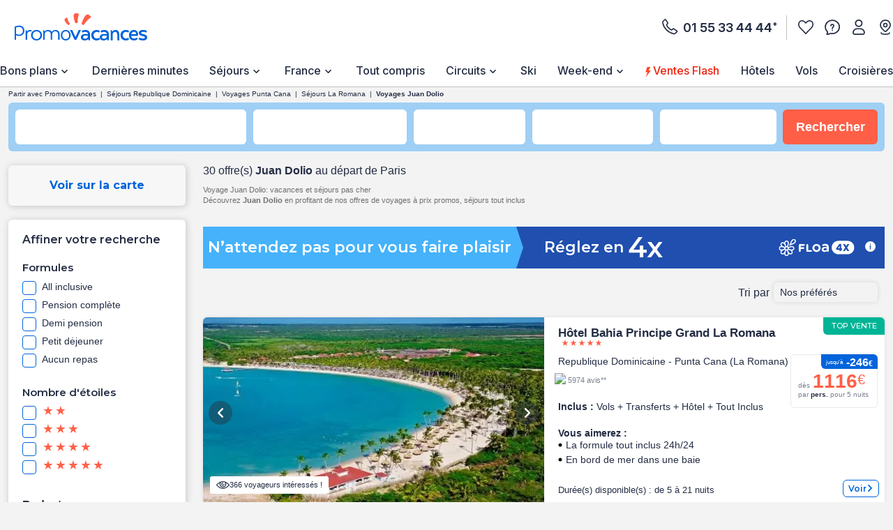

--- FILE ---
content_type: text/css
request_url: https://www.promovacances.com/resources/static/dist/pmvc/sejlist.css?r=bf08648ec15d1bdca90ad7afb777f115
body_size: 17905
content:
@keyframes slide-right{0%{transform:translateX(0)}to{transform:translateX(100%)}}@keyframes slide-left{0%{transform:translateX(100%)}to{transform:translateX(0)}}a{color:#242d44;-webkit-text-decoration:none;text-decoration:none}.mob-Overlay{background:rgba(0,0,0,.5);display:none;height:100%;left:0;position:fixed;top:0;width:100%;z-index:7}.mob-Theme-arrow{border-style:solid;border-width:2px 2px 0 0;display:inline-block;height:.6rem;width:.6rem}.mob-Theme-arrow--right{transform:rotate(45deg)}.mob-Theme-arrow--down{transform:rotate(135deg)}.show-loading-animation .rect-shape,.show-loading-animation .round-shape,.show-loading-animation .text-row,.show-loading-animation.rect-shape,.show-loading-animation.round-shape,.show-loading-animation.text-row{animation:react-placeholder-pulse 1.5s infinite}@keyframes react-placeholder-pulse{0%{opacity:.6}50%{opacity:1}to{opacity:.6}}.Engine .Engine-select--duration+.kv-BottomModal-opened:before,.Engine .Engine-select--travelTheme+.kv-BottomModal-opened:before{background-color:rgba(36,45,68,.4);content:"";height:50vh;position:absolute;top:-300px;width:100%;z-index:-1}.Engine .Engine-select--duration+.kv-BottomModal-opened .kv-BottomModal-contentArea,.Engine .Engine-select--travelTheme+.kv-BottomModal-opened .kv-BottomModal-contentArea{flex-grow:0}@media(min-width:576px){.Engine .Engine-select--duration+.kv-BottomModal-opened,.Engine .Engine-select--travelTheme+.kv-BottomModal-opened{top:0}.Engine .Engine-select--duration+.kv-BottomModal-opened .kv-BottomModal-contentArea,.Engine .Engine-select--travelTheme+.kv-BottomModal-opened .kv-BottomModal-contentArea{flex-grow:1}}.kv-Modal-overlay{background-color:rgba(0,0,0,.5);height:100vh;left:0;position:fixed;top:0;width:100%;z-index:14}.kv-Modal-overlay .kv-Modal-container{background:#fff;border-radius:6px;color:#242d44;left:50%;min-height:280px;padding:15px;position:fixed;top:50%;transform:translate(-50%,-50%);width:345px}@media(min-width:768px){.kv-Modal-overlay .kv-Modal-container{min-height:285px;width:585px}}@media(min-width:1200px){.kv-Modal-overlay .kv-Modal-container{min-height:200px;width:860px}}.kv-Modal-overlay .kv-Modal-container .kv-Modal-headerLogo{align-items:center;background-color:#0064dc;border-radius:50%;display:flex;height:49px;justify-content:center;margin-left:auto;margin-right:auto;width:49px}.kv-Modal-overlay .kv-Modal-container .kv-Modal-closeButton{background:#ececec;border-radius:100%;cursor:pointer;height:30px;position:absolute;right:10px;top:10px;width:30px}.kv-Modal-overlay .kv-Modal-container .kv-Modal-closeButton:before{background-image:url(/resources/static/dist/svg/close.svg?r=1768489943197);background-repeat:no-repeat;background-size:contain;content:"";display:block;height:12px;margin:auto;width:12px}@media(min-width:992px){.kv-Modal-overlay .kv-Modal-container .kv-Modal-closeButton{height:35px;width:35px}}@media(min-width:1200px){.kv-Modal-overlay .kv-Modal-container .kv-Modal-closeButton{height:44px;width:44px}.kv-Modal-overlay .kv-Modal-container .kv-Modal-closeButton:before{height:16px;width:16px}}.kv-Modal-overlay .kv-Modal-container .kv-Modal-content{font-family:Arial,sans-serif;height:calc(100vh - 180px);overflow-y:scroll}@media(min-width:768px){.kv-Modal-overlay .kv-Modal-container .kv-Modal-content{height:calc(100vh - 210px)}}@media(min-width:1200px){.kv-Modal-overlay .kv-Modal-container .kv-Modal-content{height:auto;overflow-y:auto}}.kv-Modal-overlay .kv-Modal-container .kv-Modal-content .bold{font-weight:700}.kv-Modal-overlay .kv-Modal-container .kv-Modal-content h6,.kv-Modal-overlay .kv-Modal-container .kv-Modal-content li,.kv-Modal-overlay .kv-Modal-container .kv-Modal-content p,.kv-Modal-overlay .kv-Modal-container .kv-Modal-content span{color:#242d44;line-height:22px}.kv-Modal-overlay .kv-Modal-container .kv-Modal-content h6,.kv-Modal-overlay .kv-Modal-container .kv-Modal-content p,.kv-Modal-overlay .kv-Modal-container .kv-Modal-content ul{margin-bottom:16px}.kv-Modal-overlay .kv-Modal-container .kv-Modal-content h4{color:#27343e;font-size:18px;font-weight:600;line-height:18px}.kv-Modal-overlay .kv-Modal-container .kv-Modal-content p{font-size:16px}.kv-Modal-overlay .kv-Modal-container .kv-Modal-content p.kv-Modal-contentBaseline{font-size:12px;margin:42px auto 0}.kv-Modal-overlay .kv-Modal-container .kv-Modal-content p.kv-Modal-contentTitle{color:#0064dc;font-size:22px;font-weight:700;text-align:center}.kv-Modal-overlay .kv-Modal-container .kv-Modal-content span.kv-Modal-site{color:#242d44;text-transform:lowercase}.kv-Modal-overlay .kv-Modal-container .kv-Modal-content ul{list-style:inside}@media(min-width:768px){.kv-Modal-overlay .kv-Modal-container .kv-Modal-content ul{padding-left:20px}}.kv-Modal-overlay .kv-Modal-container .kv-Modal-content ul li{color:#242d44;display:list-item;margin-bottom:5px}.kv-Modal-overlay .kv-Modal-container .kv-Modal-content ul li::marker{text-align:left}.kv-Modal-overlay .kv-Modal-container .kv-Modal-content a{color:#242d44;-webkit-text-decoration:underline;text-decoration:underline}.kv-Modal-overlay .kv-Modal-container .kv-Modal-content .floaColor{color:#009fff;font-weight:700}.kv-Modal-overlay .kv-Modal-container .kv-Modal-content--flexi h6,.kv-Modal-overlay .kv-Modal-container .kv-Modal-content--flexi li,.kv-Modal-overlay .kv-Modal-container .kv-Modal-content--flexi span,.kv-Modal-overlay .kv-Modal-container .kv-Modal-content--garanti h6,.kv-Modal-overlay .kv-Modal-container .kv-Modal-content--garanti li,.kv-Modal-overlay .kv-Modal-container .kv-Modal-content--garanti span{font-weight:700}.kv-Modal-overlay .kv-Modal-container .kv-Modal-content--payment4x ul{margin:30px auto}.kv-Modal-overlay .kv-Modal-container .kv-Modal-content--phoneNumberHeader{align-items:center;display:flex;flex-direction:column;margin-top:15px}.kv-Modal-overlay .kv-Modal-container .kv-Modal-content--phoneNumberHeader p.kv-Modal-contentTitle{color:#242d44;font-size:16px}.kv-Modal-overlay .kv-Modal-container .kv-Modal-content--phoneNumberHeader .kv-Modal-contentNum{font-weight:700;padding-left:10px}.kv-Modal-overlay .kv-Modal-container .kv-Modal-content--phoneNumberHeader .kv-Modal-contentInfos{font-size:12px;margin:24px 0 0}.kv-Modal-overlay .kv-Modal-container .kv-Modal-contentButton{border:2px solid;border-radius:20px;cursor:pointer;display:block;font-size:14px;margin:0 10px 10px 0;padding:10px 20px;-webkit-text-decoration:none;text-decoration:none}.kv-Modal-overlay .kv-Modal-container .kv-Modal-contentButton.active,.kv-Modal-overlay .kv-Modal-container .kv-Modal-contentButton:first-child{border:2px solid;color:#fff}@media(min-width:768px){.kv-Modal-overlay .kv-Modal-container .kv-Modal-contentButton{display:inline-block}}.kv-Modal-overlay .kv-Modal-container .kv-Modal-contentLogo{background-repeat:no-repeat;background-size:contain;margin:0 auto 16px}.kv-Modal-overlay .kv-Modal-container .kv-Modal-contentLogo--flexi{background-image:url(/resources/static/dist/svg/flexi_icon.svg?r=1768489943197);height:45px;width:65px}@media(min-width:992px){.kv-Modal-overlay .kv-Modal-container .kv-Modal-contentLogo--flexi{height:74px;width:106px}}.kv-Modal-overlay .kv-Modal-container .kv-Modal-contentLogo--payment4x{background-image:url(/resources/static/dist/svg/floa_icon.svg?r=1768489943197);height:45px;width:133px}@media(min-width:992px){.kv-Modal-overlay .kv-Modal-container .kv-Modal-contentLogo--payment4x{height:64px;width:188px}}.kv-Modal-overlay .kv-Modal-container--paiement-4x .kv-Modal-content{height:auto}@media(min-width:768px){.kv-Modal-overlay .kv-Modal-container--paiement-4x .kv-Modal-content{height:auto}}.kv-Modal-overlay .kv-Modal-container .kv-Modal-headerLogo--phoneNumberHeader{background-color:#fff;height:10%;left:25%;mask-image:url(/resources/static/dist/pmvc/svg/phone.svg?r=1768489943197);-webkit-mask-image:url(/resources/static/dist/pmvc/svg/phone.svg?r=1768489943197);mask-position:center;-webkit-mask-position:center;mask-repeat:no-repeat;-webkit-mask-repeat:no-repeat;mask-size:contain;-webkit-mask-size:contain;position:absolute;width:50%}.kv-Modal-overlay .kv-Modal-container .kv-Modal-content{font-family:Inter,sans-serif}.kv-Product--theme,.mob-Product--theme{position:relative}.kv-Product--theme:before,.mob-Product--theme:before{content:"";height:30px;left:10px;position:absolute;top:10px;z-index:2}.kv-Product--flag243:before,.mob-Product--flag243:before{background-image:url(/resources/static/dist/common/flag/Adult-only-flag.svg?r=1768489943197);background-repeat:no-repeat;width:99px}.kv-Product--flag1:before,.mob-Product--flag1:before{background-image:url(/resources/static/dist/common/flag/Autotour-flag.svg?r=1768489943197);background-repeat:no-repeat;width:95px}.kv-Product--flag2:before,.mob-Product--flag2:before{background-image:url(/resources/static/dist/common/flag/Circuit-flag.svg?r=1768489943197);background-repeat:no-repeat;width:73px}.kv-Product--flag233:before,.mob-Product--flag233:before{background-image:url(/resources/static/dist/common/flag/Circuit-prive.svg?r=1768489943197);background-repeat:no-repeat;width:73px}.kv-Product--flag254:before,.mob-Product--flag254:before{background-image:url(/resources/static/dist/common/flag/Club-jumbo-flag.svg?r=1768489943197);background-repeat:no-repeat;width:121px}.kv-Product--flag3:before,.mob-Product--flag3:before{background-image:url(/resources/static/dist/common/flag/Combine-flag.svg?r=1768489943197);background-repeat:no-repeat;width:83px}.kv-Product--flag91:before,.mob-Product--flag91:before{background-image:url(/resources/static/dist/common/flag/Croisiere-envoilier-flag.svg?r=1768489943197);background-repeat:no-repeat;width:170px}.kv-Product--flag5:before,.mob-Product--flag5:before{background-image:url(/resources/static/dist/common/flag/Croisiere-flag.svg?r=1768489943197);background-repeat:no-repeat;width:90px}.kv-Product--flag245:before,.mob-Product--flag245:before{background-image:url(/resources/static/dist/common/flag/Fram-experience-flag.svg?r=1768489943197);background-repeat:no-repeat;width:178px}.kv-Product--flag240:before,.mob-Product--flag240:before{background-image:url(/resources/static/dist/common/flag/Framissima-flag.svg?r=1768489943197);background-repeat:no-repeat;width:110px}.kv-Product--flag93:before,.mob-Product--flag93:before{background-image:url(/resources/static/dist/common/flag/Maxi-club-flag.svg?r=1768489943197);background-repeat:no-repeat;width:103px}.kv-Product--flag31:before,.mob-Product--flag31:before{background-image:url(/resources/static/dist/common/flag/Thalasso-flag.svg?r=1768489943197);background-repeat:no-repeat;width:93px}.kv-Product--flag119:before,.mob-Product--flag119:before{background-image:url(/resources/static/dist/common/flag/Vente-flash-flag.svg?r=1768489943197);background-repeat:no-repeat;width:126px}.kv-Product--flag38:before,.mob-Product--flag38:before{background-image:url(/resources/static/dist/common/flag/Voyage-de-noce-flag.svg?r=1768489943197);background-repeat:no-repeat;width:138px}.kv-Product--flag252:before,.mob-Product--flag252:before{background-image:url(/resources/static/dist/common/flag/Fram-immersion-flag.svg?r=1768489943197);background-repeat:no-repeat;width:138px}.kv-Product--flag256:before,.mob-Product--flag256:before{background-image:url(/resources/static/dist/common/flag/Fram-bienetre-nature-flag.svg?r=1768489943197);background-repeat:no-repeat;width:138px}.kv-Product--flag267:before,.mob-Product--flag267:before{background-image:url(/resources/static/dist/common/flag/Fram-residence-club-flag.svg?r=1768489943197);background-repeat:no-repeat;width:138px}.kv-Product--flag268:before,.mob-Product--flag268:before{background-image:url(/resources/static/dist/common/flag/Fram-camping-club-flag.svg?r=1768489943197);background-repeat:no-repeat;width:138px}.kv-Flag,.kv-Flag--ADULT_ONLYFlag,.kv-Flag--AUTOTOURSFlag,.kv-Flag--BALNEOFlag,.kv-Flag--BRAVO_CLUBFlag,.kv-Flag--CIRCUITBIGROUPFlag,.kv-Flag--CIRCUITFlag,.kv-Flag--CIRCUIT_AU_FEMININFlag,.kv-Flag--CIRCUIT_AVENTUREFlag,.kv-Flag--CIRCUIT_ENTRE_SOLOSFlag,.kv-Flag--CIRCUIT_PETIT_GROUPEFlag,.kv-Flag--CIRCUIT_PRIVEFlag,.kv-Flag--CLUB_JUMBOFlag,.kv-Flag--COMBINABLEFlag,.kv-Flag--COMBINEFlag,.kv-Flag--COMBINES_DECOUVERTE_FARNIENTEFlag,.kv-Flag--COMBINE_SEJOURSFlag,.kv-Flag--CROISIEREFlag,.kv-Flag--CROISIERE_VOILEFlag,.kv-Flag--FRAMISSIMAFlag,.kv-Flag--FRAMISSIMA_EVASIONFlag,.kv-Flag--FRAMISSIMA_IMMERSIONFlag,.kv-Flag--FRAMISSIMA_PREMIUMFlag,.kv-Flag--FRAM_CAMPINGFlag,.kv-Flag--FRAM_CAMPING_SELECTIONFlag,.kv-Flag--FRAM_EXPERIENCEFlag,.kv-Flag--FRAM_HOTEL_SELECTIONFlag,.kv-Flag--FRAM_RESIDENCE_CLUBFlag,.kv-Flag--FRAM_RESIDENCE_CLUB_SELECTIONFlag,.kv-Flag--FRAM_SIGNATUREFlag,.kv-Flag--HEARTSTROKEFlag,.kv-Flag--IMMERSIONFlag,.kv-Flag--MAXI_CLUBFlag,.kv-Flag--NOUVEAUTEFlag,.kv-Flag--PLEIN_VENTFlag,.kv-Flag--PRIX_CHOCFlag,.kv-Flag--SEJOUR_2EN1Flag,.kv-Flag--THALASSOFlag,.kv-Flag--VENTE_FLASHFlag,.kv-Flag--VOYAGE_DE_NOCESFlag,.mob-Flag,.mob-Flag--ADULT_ONLYFlag,.mob-Flag--AUTOTOURSFlag,.mob-Flag--BALNEOFlag,.mob-Flag--BRAVO_CLUBFlag,.mob-Flag--CIRCUITBIGROUPFlag,.mob-Flag--CIRCUITFlag,.mob-Flag--CIRCUIT_AU_FEMININFlag,.mob-Flag--CIRCUIT_AVENTUREFlag,.mob-Flag--CIRCUIT_ENTRE_SOLOSFlag,.mob-Flag--CIRCUIT_PETIT_GROUPEFlag,.mob-Flag--CIRCUIT_PRIVEFlag,.mob-Flag--CLUB_JUMBOFlag,.mob-Flag--COMBINABLEFlag,.mob-Flag--COMBINEFlag,.mob-Flag--COMBINES_DECOUVERTE_FARNIENTEFlag,.mob-Flag--COMBINE_SEJOURSFlag,.mob-Flag--CROISIEREFlag,.mob-Flag--CROISIERE_VOILEFlag,.mob-Flag--FRAMISSIMAFlag,.mob-Flag--FRAMISSIMA_EVASIONFlag,.mob-Flag--FRAMISSIMA_IMMERSIONFlag,.mob-Flag--FRAMISSIMA_PREMIUMFlag,.mob-Flag--FRAM_CAMPINGFlag,.mob-Flag--FRAM_CAMPING_SELECTIONFlag,.mob-Flag--FRAM_EXPERIENCEFlag,.mob-Flag--FRAM_HOTEL_SELECTIONFlag,.mob-Flag--FRAM_RESIDENCE_CLUBFlag,.mob-Flag--FRAM_RESIDENCE_CLUB_SELECTIONFlag,.mob-Flag--FRAM_SIGNATUREFlag,.mob-Flag--HEARTSTROKEFlag,.mob-Flag--IMMERSIONFlag,.mob-Flag--MAXI_CLUBFlag,.mob-Flag--NOUVEAUTEFlag,.mob-Flag--PLEIN_VENTFlag,.mob-Flag--PRIX_CHOCFlag,.mob-Flag--SEJOUR_2EN1Flag,.mob-Flag--THALASSOFlag,.mob-Flag--VENTE_FLASHFlag,.mob-Flag--VOYAGE_DE_NOCESFlag{background-repeat:no-repeat;display:flex;height:1.875rem;margin:10px 0 0 10px;position:relative;z-index:7}.kv-Flag--ADULT_ONLYFlag,.mob-Flag--ADULT_ONLYFlag{background-image:url(/resources/static/dist/common/flag/Adult-only-flag.svg?r=1768489943197)}.kv-Flag--AUTOTOURSFlag,.mob-Flag--AUTOTOURSFlag{background-image:url(/resources/static/dist/common/flag/Autotour-flag.svg?r=1768489943197)}.kv-Flag--CIRCUITFlag,.mob-Flag--CIRCUITFlag{background-image:url(/resources/static/dist/common/flag/Circuit-flag.svg?r=1768489943197)}.kv-Flag--CIRCUITBIGROUPFlag,.mob-Flag--CIRCUITBIGROUPFlag{background-image:url(/resources/static/dist/common/flag/CircuitBiGroup-flag.svg?r=1768489943197)}.kv-Flag--CIRCUIT_PETIT_GROUPEFlag,.mob-Flag--CIRCUIT_PETIT_GROUPEFlag{background-image:url(/resources/static/dist/common/flag/Circuit-petit-groupe-flag.svg?r=1768489943197)}.kv-Flag--CIRCUIT_PRIVEFlag,.mob-Flag--CIRCUIT_PRIVEFlag{background-image:url(/resources/static/dist/common/flag/Circuit-prive.svg?r=1768489943197)}.kv-Flag--CIRCUIT_ENTRE_SOLOSFlag,.mob-Flag--CIRCUIT_ENTRE_SOLOSFlag{background-image:url(/resources/static/dist/common/flag/Circuit-entre-solos.svg?r=1768489943197)}.kv-Flag--CIRCUIT_AU_FEMININFlag,.mob-Flag--CIRCUIT_AU_FEMININFlag{background-image:url(/resources/static/dist/common/flag/Circuit-au-feminin.svg?r=1768489943197)}.kv-Flag--PLEIN_VENTFlag,.mob-Flag--PLEIN_VENTFlag{background-image:url(/resources/static/dist/common/flag/Circuit-plein-vent-flag.svg?r=1768489943197)}.kv-Flag--CLUB_JUMBOFlag,.mob-Flag--CLUB_JUMBOFlag{background-image:url(/resources/static/dist/common/flag/Club-jumbo-flag.svg?r=1768489943197)}.kv-Flag--COMBINEFlag,.kv-Flag--COMBINES_DECOUVERTE_FARNIENTEFlag,.kv-Flag--COMBINE_SEJOURSFlag,.mob-Flag--COMBINEFlag,.mob-Flag--COMBINES_DECOUVERTE_FARNIENTEFlag,.mob-Flag--COMBINE_SEJOURSFlag{background-image:url(/resources/static/dist/common/flag/Combine-flag.svg?r=1768489943197)}.kv-Flag--CROISIERE_VOILEFlag,.mob-Flag--CROISIERE_VOILEFlag{background-image:url(/resources/static/dist/common/flag/Croisiere-envoilier-flag.svg?r=1768489943197)}.kv-Flag--CROISIEREFlag,.mob-Flag--CROISIEREFlag{background-image:url(/resources/static/dist/common/flag/Croisiere-flag.svg?r=1768489943197)}.kv-Flag--FRAM_EXPERIENCEFlag,.mob-Flag--FRAM_EXPERIENCEFlag{background-image:url(/resources/static/dist/common/flag/Fram-experience-flag.svg?r=1768489943197)}.kv-Flag--FRAMISSIMAFlag,.mob-Flag--FRAMISSIMAFlag{background-image:url(/resources/static/dist/common/flag/Framissima-flag.svg?r=1768489943197)}.kv-Flag--FRAMISSIMA_EVASIONFlag,.mob-Flag--FRAMISSIMA_EVASIONFlag{background-image:url(/resources/static/dist/common/flag/Framissima-evasion.svg?r=1768489943197)}.kv-Flag--FRAMISSIMA_IMMERSIONFlag,.mob-Flag--FRAMISSIMA_IMMERSIONFlag{background-image:url(/resources/static/dist/common/flag/Framissima-immersion.svg?r=1768489943197)}.kv-Flag--MAXI_CLUBFlag,.mob-Flag--MAXI_CLUBFlag{background-image:url(/resources/static/dist/common/flag/Maxi-club-flag.svg?r=1768489943197)}.kv-Flag--THALASSOFlag,.mob-Flag--THALASSOFlag{background-image:url(/resources/static/dist/common/flag/Thalasso-flag.svg?r=1768489943197)}.kv-Flag--VENTE_FLASHFlag,.mob-Flag--VENTE_FLASHFlag{background-image:url(/resources/static/dist/common/flag/Vente-flash-flag.svg?r=1768489943197)}.kv-Flag--VOYAGE_DE_NOCESFlag,.mob-Flag--VOYAGE_DE_NOCESFlag{background-image:url(/resources/static/dist/common/flag/Voyage-de-noce-flag.svg?r=1768489943197)}.kv-Flag--HEARTSTROKEFlag,.mob-Flag--HEARTSTROKEFlag{background-color:#ff5f47;border-radius:6px;color:#fff;font-size:14px;height:auto;padding:6px 10px;width:auto}.kv-Flag--FRAM_RESIDENCE_CLUBFlag,.mob-Flag--FRAM_RESIDENCE_CLUBFlag{background-image:url(/resources/static/dist/common/flag/Fram-residence-club-flag.svg?r=1768489943197)}.kv-Flag--FRAM_CAMPINGFlag,.mob-Flag--FRAM_CAMPINGFlag{background-image:url(/resources/static/dist/common/flag/Fram-camping-club-flag.svg?r=1768489943197)}.kv-Flag--FRAM_RESIDENCE_CLUB_SELECTIONFlag,.mob-Flag--FRAM_RESIDENCE_CLUB_SELECTIONFlag{background-image:url(/resources/static/dist/common/flag/flag-residence-selection.svg?r=1768489943197);background-repeat:no-repeat}.kv-Flag--FRAM_CAMPING_SELECTIONFlag,.mob-Flag--FRAM_CAMPING_SELECTIONFlag{background-image:url(/resources/static/dist/common/flag/flag-camping-selection.svg?r=1768489943197);background-repeat:no-repeat}.kv-Flag--FRAM_HOTEL_SELECTIONFlag,.mob-Flag--FRAM_HOTEL_SELECTIONFlag{background-image:url(/resources/static/dist/common/flag/flag-hotel-selection.svg?r=1768489943197);background-repeat:no-repeat}.kv-Flag--FRAMISSIMA_PREMIUMFlag,.mob-Flag--FRAMISSIMA_PREMIUMFlag{background-image:url(/resources/static/dist/common/flag/Framissima-premium-flag.svg?r=1768489943197)}.kv-Flag--IMMERSIONFlag,.mob-Flag--IMMERSIONFlag{background-image:url(/resources/static/dist/common/flag/Immersion-by-fram-flag.svg?r=1768489943197)}.kv-Flag--CIRCUIT_AVENTUREFlag,.mob-Flag--CIRCUIT_AVENTUREFlag{background-image:url(/resources/static/dist/common/flag/Circuit-aventure-flag.svg?r=1768489943197)}.kv-Flag--NOUVEAUTEFlag,.mob-Flag--NOUVEAUTEFlag{background-image:url(/resources/static/dist/common/flag/Nouveaute-flag.svg?r=1768489943197)}.kv-Flag--SEJOUR_2EN1Flag,.mob-Flag--SEJOUR_2EN1Flag{background-image:url(/resources/static/dist/common/flag/Circuit-stopover-flag.svg?r=1768489943197)}.kv-Flag--COMBINABLEFlag,.mob-Flag--COMBINABLEFlag{background-image:url(/resources/static/dist/common/flag/Circuit-combinable-flag.svg?r=1768489943197)}.kv-Flag--BRAVO_CLUBFlag,.mob-Flag--BRAVO_CLUBFlag{background-image:url(/resources/static/dist/common/flag/Bravo-club-flag.svg?r=1768489943197)}.kv-Flag--PRIX_CHOCFlag,.mob-Flag--PRIX_CHOCFlag{background-image:url(/resources/static/dist/common/flag/Prix-choc-flag.svg?r=1768489943197)}.kv-Flag--BALNEOFlag,.mob-Flag--BALNEOFlag{background-image:url(/resources/static/dist/common/flag/Balneo-flag.svg?r=1768489943197)}.kv-Flag--FRAM_SIGNATUREFlag,.mob-Flag--FRAM_SIGNATUREFlag{background-image:url(/resources/static/dist/common/flag/Fram-Signature-Flag.svg?r=1768489943197)}.ChristmasCalendar--wrapper .kv-Flag,.ChristmasCalendar--wrapper .kv-Flag--ADULT_ONLYFlag,.ChristmasCalendar--wrapper .kv-Flag--AUTOTOURSFlag,.ChristmasCalendar--wrapper .kv-Flag--BALNEOFlag,.ChristmasCalendar--wrapper .kv-Flag--BRAVO_CLUBFlag,.ChristmasCalendar--wrapper .kv-Flag--CIRCUITBIGROUPFlag,.ChristmasCalendar--wrapper .kv-Flag--CIRCUITFlag,.ChristmasCalendar--wrapper .kv-Flag--CIRCUIT_AU_FEMININFlag,.ChristmasCalendar--wrapper .kv-Flag--CIRCUIT_AVENTUREFlag,.ChristmasCalendar--wrapper .kv-Flag--CIRCUIT_ENTRE_SOLOSFlag,.ChristmasCalendar--wrapper .kv-Flag--CIRCUIT_PETIT_GROUPEFlag,.ChristmasCalendar--wrapper .kv-Flag--CIRCUIT_PRIVEFlag,.ChristmasCalendar--wrapper .kv-Flag--CLUB_JUMBOFlag,.ChristmasCalendar--wrapper .kv-Flag--COMBINABLEFlag,.ChristmasCalendar--wrapper .kv-Flag--COMBINEFlag,.ChristmasCalendar--wrapper .kv-Flag--COMBINES_DECOUVERTE_FARNIENTEFlag,.ChristmasCalendar--wrapper .kv-Flag--COMBINE_SEJOURSFlag,.ChristmasCalendar--wrapper .kv-Flag--CROISIEREFlag,.ChristmasCalendar--wrapper .kv-Flag--CROISIERE_VOILEFlag,.ChristmasCalendar--wrapper .kv-Flag--FRAMISSIMAFlag,.ChristmasCalendar--wrapper .kv-Flag--FRAMISSIMA_EVASIONFlag,.ChristmasCalendar--wrapper .kv-Flag--FRAMISSIMA_IMMERSIONFlag,.ChristmasCalendar--wrapper .kv-Flag--FRAMISSIMA_PREMIUMFlag,.ChristmasCalendar--wrapper .kv-Flag--FRAM_CAMPINGFlag,.ChristmasCalendar--wrapper .kv-Flag--FRAM_CAMPING_SELECTIONFlag,.ChristmasCalendar--wrapper .kv-Flag--FRAM_EXPERIENCEFlag,.ChristmasCalendar--wrapper .kv-Flag--FRAM_HOTEL_SELECTIONFlag,.ChristmasCalendar--wrapper .kv-Flag--FRAM_RESIDENCE_CLUBFlag,.ChristmasCalendar--wrapper .kv-Flag--FRAM_RESIDENCE_CLUB_SELECTIONFlag,.ChristmasCalendar--wrapper .kv-Flag--FRAM_SIGNATUREFlag,.ChristmasCalendar--wrapper .kv-Flag--HEARTSTROKEFlag,.ChristmasCalendar--wrapper .kv-Flag--IMMERSIONFlag,.ChristmasCalendar--wrapper .kv-Flag--MAXI_CLUBFlag,.ChristmasCalendar--wrapper .kv-Flag--NOUVEAUTEFlag,.ChristmasCalendar--wrapper .kv-Flag--PLEIN_VENTFlag,.ChristmasCalendar--wrapper .kv-Flag--PRIX_CHOCFlag,.ChristmasCalendar--wrapper .kv-Flag--SEJOUR_2EN1Flag,.ChristmasCalendar--wrapper .kv-Flag--THALASSOFlag,.ChristmasCalendar--wrapper .kv-Flag--VENTE_FLASHFlag,.ChristmasCalendar--wrapper .kv-Flag--VOYAGE_DE_NOCESFlag,.ChristmasCalendar--wrapper .mob-Flag,.ChristmasCalendar--wrapper .mob-Flag--ADULT_ONLYFlag,.ChristmasCalendar--wrapper .mob-Flag--AUTOTOURSFlag,.ChristmasCalendar--wrapper .mob-Flag--BALNEOFlag,.ChristmasCalendar--wrapper .mob-Flag--BRAVO_CLUBFlag,.ChristmasCalendar--wrapper .mob-Flag--CIRCUITBIGROUPFlag,.ChristmasCalendar--wrapper .mob-Flag--CIRCUITFlag,.ChristmasCalendar--wrapper .mob-Flag--CIRCUIT_AU_FEMININFlag,.ChristmasCalendar--wrapper .mob-Flag--CIRCUIT_AVENTUREFlag,.ChristmasCalendar--wrapper .mob-Flag--CIRCUIT_ENTRE_SOLOSFlag,.ChristmasCalendar--wrapper .mob-Flag--CIRCUIT_PETIT_GROUPEFlag,.ChristmasCalendar--wrapper .mob-Flag--CIRCUIT_PRIVEFlag,.ChristmasCalendar--wrapper .mob-Flag--CLUB_JUMBOFlag,.ChristmasCalendar--wrapper .mob-Flag--COMBINABLEFlag,.ChristmasCalendar--wrapper .mob-Flag--COMBINEFlag,.ChristmasCalendar--wrapper .mob-Flag--COMBINES_DECOUVERTE_FARNIENTEFlag,.ChristmasCalendar--wrapper .mob-Flag--COMBINE_SEJOURSFlag,.ChristmasCalendar--wrapper .mob-Flag--CROISIEREFlag,.ChristmasCalendar--wrapper .mob-Flag--CROISIERE_VOILEFlag,.ChristmasCalendar--wrapper .mob-Flag--FRAMISSIMAFlag,.ChristmasCalendar--wrapper .mob-Flag--FRAMISSIMA_EVASIONFlag,.ChristmasCalendar--wrapper .mob-Flag--FRAMISSIMA_IMMERSIONFlag,.ChristmasCalendar--wrapper .mob-Flag--FRAMISSIMA_PREMIUMFlag,.ChristmasCalendar--wrapper .mob-Flag--FRAM_CAMPINGFlag,.ChristmasCalendar--wrapper .mob-Flag--FRAM_CAMPING_SELECTIONFlag,.ChristmasCalendar--wrapper .mob-Flag--FRAM_EXPERIENCEFlag,.ChristmasCalendar--wrapper .mob-Flag--FRAM_HOTEL_SELECTIONFlag,.ChristmasCalendar--wrapper .mob-Flag--FRAM_RESIDENCE_CLUBFlag,.ChristmasCalendar--wrapper .mob-Flag--FRAM_RESIDENCE_CLUB_SELECTIONFlag,.ChristmasCalendar--wrapper .mob-Flag--FRAM_SIGNATUREFlag,.ChristmasCalendar--wrapper .mob-Flag--HEARTSTROKEFlag,.ChristmasCalendar--wrapper .mob-Flag--IMMERSIONFlag,.ChristmasCalendar--wrapper .mob-Flag--MAXI_CLUBFlag,.ChristmasCalendar--wrapper .mob-Flag--NOUVEAUTEFlag,.ChristmasCalendar--wrapper .mob-Flag--PLEIN_VENTFlag,.ChristmasCalendar--wrapper .mob-Flag--PRIX_CHOCFlag,.ChristmasCalendar--wrapper .mob-Flag--SEJOUR_2EN1Flag,.ChristmasCalendar--wrapper .mob-Flag--THALASSOFlag,.ChristmasCalendar--wrapper .mob-Flag--VENTE_FLASHFlag,.ChristmasCalendar--wrapper .mob-Flag--VOYAGE_DE_NOCESFlag,.kv-GoodDealsItem--wrapper .kv-Flag,.kv-GoodDealsItem--wrapper .kv-Flag--ADULT_ONLYFlag,.kv-GoodDealsItem--wrapper .kv-Flag--AUTOTOURSFlag,.kv-GoodDealsItem--wrapper .kv-Flag--BALNEOFlag,.kv-GoodDealsItem--wrapper .kv-Flag--BRAVO_CLUBFlag,.kv-GoodDealsItem--wrapper .kv-Flag--CIRCUITBIGROUPFlag,.kv-GoodDealsItem--wrapper .kv-Flag--CIRCUITFlag,.kv-GoodDealsItem--wrapper .kv-Flag--CIRCUIT_AU_FEMININFlag,.kv-GoodDealsItem--wrapper .kv-Flag--CIRCUIT_AVENTUREFlag,.kv-GoodDealsItem--wrapper .kv-Flag--CIRCUIT_ENTRE_SOLOSFlag,.kv-GoodDealsItem--wrapper .kv-Flag--CIRCUIT_PETIT_GROUPEFlag,.kv-GoodDealsItem--wrapper .kv-Flag--CIRCUIT_PRIVEFlag,.kv-GoodDealsItem--wrapper .kv-Flag--CLUB_JUMBOFlag,.kv-GoodDealsItem--wrapper .kv-Flag--COMBINABLEFlag,.kv-GoodDealsItem--wrapper .kv-Flag--COMBINEFlag,.kv-GoodDealsItem--wrapper .kv-Flag--COMBINES_DECOUVERTE_FARNIENTEFlag,.kv-GoodDealsItem--wrapper .kv-Flag--COMBINE_SEJOURSFlag,.kv-GoodDealsItem--wrapper .kv-Flag--CROISIEREFlag,.kv-GoodDealsItem--wrapper .kv-Flag--CROISIERE_VOILEFlag,.kv-GoodDealsItem--wrapper .kv-Flag--FRAMISSIMAFlag,.kv-GoodDealsItem--wrapper .kv-Flag--FRAMISSIMA_EVASIONFlag,.kv-GoodDealsItem--wrapper .kv-Flag--FRAMISSIMA_IMMERSIONFlag,.kv-GoodDealsItem--wrapper .kv-Flag--FRAMISSIMA_PREMIUMFlag,.kv-GoodDealsItem--wrapper .kv-Flag--FRAM_CAMPINGFlag,.kv-GoodDealsItem--wrapper .kv-Flag--FRAM_CAMPING_SELECTIONFlag,.kv-GoodDealsItem--wrapper .kv-Flag--FRAM_EXPERIENCEFlag,.kv-GoodDealsItem--wrapper .kv-Flag--FRAM_HOTEL_SELECTIONFlag,.kv-GoodDealsItem--wrapper .kv-Flag--FRAM_RESIDENCE_CLUBFlag,.kv-GoodDealsItem--wrapper .kv-Flag--FRAM_RESIDENCE_CLUB_SELECTIONFlag,.kv-GoodDealsItem--wrapper .kv-Flag--FRAM_SIGNATUREFlag,.kv-GoodDealsItem--wrapper .kv-Flag--HEARTSTROKEFlag,.kv-GoodDealsItem--wrapper .kv-Flag--IMMERSIONFlag,.kv-GoodDealsItem--wrapper .kv-Flag--MAXI_CLUBFlag,.kv-GoodDealsItem--wrapper .kv-Flag--NOUVEAUTEFlag,.kv-GoodDealsItem--wrapper .kv-Flag--PLEIN_VENTFlag,.kv-GoodDealsItem--wrapper .kv-Flag--PRIX_CHOCFlag,.kv-GoodDealsItem--wrapper .kv-Flag--SEJOUR_2EN1Flag,.kv-GoodDealsItem--wrapper .kv-Flag--THALASSOFlag,.kv-GoodDealsItem--wrapper .kv-Flag--VENTE_FLASHFlag,.kv-GoodDealsItem--wrapper .kv-Flag--VOYAGE_DE_NOCESFlag,.kv-GoodDealsItem--wrapper .mob-Flag,.kv-GoodDealsItem--wrapper .mob-Flag--ADULT_ONLYFlag,.kv-GoodDealsItem--wrapper .mob-Flag--AUTOTOURSFlag,.kv-GoodDealsItem--wrapper .mob-Flag--BALNEOFlag,.kv-GoodDealsItem--wrapper .mob-Flag--BRAVO_CLUBFlag,.kv-GoodDealsItem--wrapper .mob-Flag--CIRCUITBIGROUPFlag,.kv-GoodDealsItem--wrapper .mob-Flag--CIRCUITFlag,.kv-GoodDealsItem--wrapper .mob-Flag--CIRCUIT_AU_FEMININFlag,.kv-GoodDealsItem--wrapper .mob-Flag--CIRCUIT_AVENTUREFlag,.kv-GoodDealsItem--wrapper .mob-Flag--CIRCUIT_ENTRE_SOLOSFlag,.kv-GoodDealsItem--wrapper .mob-Flag--CIRCUIT_PETIT_GROUPEFlag,.kv-GoodDealsItem--wrapper .mob-Flag--CIRCUIT_PRIVEFlag,.kv-GoodDealsItem--wrapper .mob-Flag--CLUB_JUMBOFlag,.kv-GoodDealsItem--wrapper .mob-Flag--COMBINABLEFlag,.kv-GoodDealsItem--wrapper .mob-Flag--COMBINEFlag,.kv-GoodDealsItem--wrapper .mob-Flag--COMBINES_DECOUVERTE_FARNIENTEFlag,.kv-GoodDealsItem--wrapper .mob-Flag--COMBINE_SEJOURSFlag,.kv-GoodDealsItem--wrapper .mob-Flag--CROISIEREFlag,.kv-GoodDealsItem--wrapper .mob-Flag--CROISIERE_VOILEFlag,.kv-GoodDealsItem--wrapper .mob-Flag--FRAMISSIMAFlag,.kv-GoodDealsItem--wrapper .mob-Flag--FRAMISSIMA_EVASIONFlag,.kv-GoodDealsItem--wrapper .mob-Flag--FRAMISSIMA_IMMERSIONFlag,.kv-GoodDealsItem--wrapper .mob-Flag--FRAMISSIMA_PREMIUMFlag,.kv-GoodDealsItem--wrapper .mob-Flag--FRAM_CAMPINGFlag,.kv-GoodDealsItem--wrapper .mob-Flag--FRAM_CAMPING_SELECTIONFlag,.kv-GoodDealsItem--wrapper .mob-Flag--FRAM_EXPERIENCEFlag,.kv-GoodDealsItem--wrapper .mob-Flag--FRAM_HOTEL_SELECTIONFlag,.kv-GoodDealsItem--wrapper .mob-Flag--FRAM_RESIDENCE_CLUBFlag,.kv-GoodDealsItem--wrapper .mob-Flag--FRAM_RESIDENCE_CLUB_SELECTIONFlag,.kv-GoodDealsItem--wrapper .mob-Flag--FRAM_SIGNATUREFlag,.kv-GoodDealsItem--wrapper .mob-Flag--HEARTSTROKEFlag,.kv-GoodDealsItem--wrapper .mob-Flag--IMMERSIONFlag,.kv-GoodDealsItem--wrapper .mob-Flag--MAXI_CLUBFlag,.kv-GoodDealsItem--wrapper .mob-Flag--NOUVEAUTEFlag,.kv-GoodDealsItem--wrapper .mob-Flag--PLEIN_VENTFlag,.kv-GoodDealsItem--wrapper .mob-Flag--PRIX_CHOCFlag,.kv-GoodDealsItem--wrapper .mob-Flag--SEJOUR_2EN1Flag,.kv-GoodDealsItem--wrapper .mob-Flag--THALASSOFlag,.kv-GoodDealsItem--wrapper .mob-Flag--VENTE_FLASHFlag,.kv-GoodDealsItem--wrapper .mob-Flag--VOYAGE_DE_NOCESFlag{position:absolute}.kv-flag--info-bubble{display:inline-flex;justify-content:end;margin-top:15px;position:absolute;width:134px;z-index:7}@media(max-width:1199px){.kv-flag--info-bubble{left:18px;margin-top:10px;width:117px}}@media(max-width:767px){.kv-flag--info-bubble{left:0}}.kv-flag--info-bubble .kv-flag--info-bubble-content{background:#fff;border-radius:5px;border-radius:6px;color:#242d44;display:block;font-family:Arial,sans-serif;font-size:11px;left:8%;line-height:1.2;padding:10px;position:absolute;top:50px;width:225%}@media(max-width:767px){.kv-flag--info-bubble .kv-flag--info-bubble-content{padding:8px;top:38px}}.kv-flag--info-bubble .kv-flag--info-bubble-content .kv-flag--triangle{border-bottom:10px solid #fff;border-left:7px solid transparent;border-right:7px solid transparent;height:0;left:16%;position:absolute;top:-9px;width:0}.kv-flag--info-bubble .kv-flag--info-bubble-flag{align-items:center;background-color:#5eb130;border-bottom-right-radius:3px;border-top-right-radius:3px;display:inline-flex;height:30px;justify-content:center;padding:2px 6px 0 0}.kv-flag--info-bubble .kv-flag--info-bubble-flag:after{background-image:url(/resources/static/dist/common/flag/More-info-flag.svg?r=1768489943197);background-repeat:no-repeat;background-size:contain;content:"";display:block;height:18px;width:15px}@media(max-width:767px){.kv-flag--info-bubble .kv-flag--info-bubble-flag{height:25px}}.kv-ProductResultList .kv-flag--info-bubble{z-index:3}.ChristmasCalendar--wrapper .kv-flag--info-bubble,.kv-GoodDealsItem--wrapper .kv-flag--info-bubble,.kv-productResult-Media .kv-flag--info-bubble{margin-top:10px}@media(max-width:767px){.ChristmasCalendar--wrapper .kv-flag--info-bubble,.kv-GoodDealsItem--wrapper .kv-flag--info-bubble,.kv-productResult-Media .kv-flag--info-bubble{width:135px}.ChristmasCalendar--wrapper .kv-flag--info-bubble .kv-flag--info-bubble-flag,.kv-GoodDealsItem--wrapper .kv-flag--info-bubble .kv-flag--info-bubble-flag,.kv-productResult-Media .kv-flag--info-bubble .kv-flag--info-bubble-flag{height:30px}.ChristmasCalendar--wrapper .kv-flag--info-bubble,.kv-GoodDealsItem--wrapper .kv-flag--info-bubble,.kv-productResult-Media .kv-flag--info-bubble{height:25px}}.kv-GoodDealsItem--wrapper .ChristmasCalendar--wrapper .kv-flag--info-bubble-content{width:170%}#root-GoodDeals .kv-flag--info-bubble{margin-right:160px}@media(max-width:767px){#root-GoodDeals .kv-flag--info-bubble{margin-right:242px}}@media(min-width:992px){.kv-productResult-Media .kv-flag--info-bubble{left:0}.kv-favorisResultList-Item .kv-productResult-Media__flag-container{position:relative}}.icon-Bain_a_remous_svg:before,.icon-Framissima:before,.icon-FramissimaHiver:before,.icon-Jumbo:before,.icon-Plongee_masque_tuba_svg:before,.icon-acces_internet_svg:before,.icon-acces_mobilite_rduite_svg:before,.icon-activites-enfants:before,.icon-activities:before,.icon-advise:before,.icon-animation1:before,.icon-animations:before,.icon-animaux-admis:before,.icon-animaux_admis_svg:before,.icon-arrow:before,.icon-back-arrow:before,.icon-baignoire_svg:before,.icon-balcon_svg:before,.icon-bell:before,.icon-burger:before,.icon-camera:before,.icon-casiers-ski:before,.icon-centre-bien-etre:before,.icon-chambres-non-fumeur:before,.icon-climatisation1:before,.icon-climatisation:before,.icon-close:before,.icon-coffre-fort:before,.icon-coffre_fort_svg:before,.icon-coin_cuisine_svg:before,.icon-coin_salon_svg:before,.icon-compass:before,.icon-date:before,.icon-discotheque:before,.icon-douche_svg:before,.icon-earth:before,.icon-ellipse:before,.icon-empty:before,.icon-ensemble_douche-baignoire_svg:before,.icon-experts:before,.icon-flechettes_svg:before,.icon-flexi-x:before,.icon-football_svg:before,.icon-formalities:before,.icon-france:before,.icon-full:before,.icon-globe:before,.icon-golden-star:before,.icon-golf_svg:before,.icon-half:before,.icon-hammam_svg:before,.icon-handball_svg:before,.icon-headphone:before,.icon-health:before,.icon-info:before,.icon-infoBulle:before,.icon-information:before,.icon-internet:before,.icon-jardin:before,.icon-kids:before,.icon-lave_vaisselle_svg:before,.icon-linge_de_lit_svg:before,.icon-linge_de_toilette_svg:before,.icon-location:before,.icon-logo_FramMin:before,.icon-meal:before,.icon-mini_bar_svg:before,.icon-mini_golf_svg:before,.icon-minibar:before,.icon-mobilite-reduite:before,.icon-more:before,.icon-palm-plein:before,.icon-palm:before,.icon-parking-velo:before,.icon-parking:before,.icon-phone:before,.icon-phoneOutline:before,.icon-picto-a-tres-vite:before,.icon-picto-arrow:before,.icon-picto-camera:before,.icon-picto-date:before,.icon-picto-duree:before,.icon-picto-faq:before,.icon-picto-less:before,.icon-picto-maisonHotel:before,.icon-picto-oeil:before,.icon-picto-pension:before,.icon-picto-pin-map:before,.icon-picto-pinOutline:before,.icon-picto-pinVille:before,.icon-picto-plus:before,.icon-picto-valiseOutline:before,.icon-picto-video:before,.icon-picto_lettre:before,.icon-pin-fill:before,.icon-pins:before,.icon-piscine-couverte:before,.icon-piscine:before,.icon-piscine_couverte_svg:before,.icon-piscine_svg:before,.icon-plage1x:before,.icon-plage_svg:before,.icon-planche_a_voile_svg:before,.icon-plongee_bouteille_svg:before,.icon-price:before,.icon-program:before,.icon-rain:before,.icon-reception-24:before,.icon-rent:before,.icon-resume:before,.icon-review:before,.icon-right-arrow:before,.icon-room-service:before,.icon-room_service_svg:before,.icon-salle-de-sport:before,.icon-salle_de_jeux_svg:before,.icon-salle_de_sport_svg:before,.icon-sauna1x:before,.icon-sauna:before,.icon-sauna_svg:before,.icon-seche_cheveux_svg:before,.icon-securite:before,.icon-service_de_menage_svg:before,.icon-smile:before,.icon-solarium_svg:before,.icon-spa:before,.icon-spa_svg:before,.icon-star-line:before,.icon-star:before,.icon-sun:before,.icon-telephone_svg:before,.icon-television_svg:before,.icon-temperature:before,.icon-tennis:before,.icon-tennis_de_table_svg:before,.icon-tennis_svg:before,.icon-terrasse_svg:before,.icon-thumbUp:before,.icon-tir_a_arc_svg:before,.icon-toboggan_aquatique_svg:before,.icon-tv-pay-per-view:before,.icon-tv-satelitte:before,.icon-tv:before,.icon-ventilateur_de_plafond_svg:before,.icon-volleyball_svg:before,.icon-zoom:before,.iconClassCommon{background-repeat:no-repeat;background-size:contain;content:""}.icon-rain:before{background-image:url(/resources/static/dist/svg/rain.svg?r=1768489943197);height:16px;padding-right:10px}.icon-rain:before,.icon-temperature:before{display:block;filter:invert(77%) sepia(7%) saturate(258%) hue-rotate(186deg) brightness(90%) contrast(86%);width:7px}.icon-temperature:before{background-image:url(/resources/static/dist/svg/temperature.svg?r=1768489943197);height:28px;padding-right:21px}.icon-star-line:before{display:inline-block;height:12px;margin-top:2px;mask-image:url(/resources/static/dist/svg/star-line.svg?r=1768489943197);-webkit-mask-image:url(/resources/static/dist/svg/star-line.svg?r=1768489943197);mask-position:center;-webkit-mask-position:center;mask-size:12px;-webkit-mask-size:12px;padding-right:12px}.icon-more:before{background-image:url(/resources/static/dist/svg/more.svg?r=1768489943197);display:block}.icon-full:before{background-image:url(/resources/static/dist/svg/full.svg?r=1768489943197);display:block}.icon-empty:before{background-image:url(/resources/static/dist/svg/empty.svg?r=1768489943197);display:block;filter:invert(52%) sepia(2%) saturate(15%) hue-rotate(330deg) brightness(93%) contrast(91%);height:14px;padding-right:14px;width:10px}.icon-bell:before{background-image:url(/resources/static/dist/svg/bell.svg?r=1768489943197);display:block}.icon-camera:before{background-image:url(/resources/static/dist/svg/camera.svg?r=1768489943197);display:block}.icon-compass:before{background-image:url(/resources/static/dist/svg/compass.svg?r=1768489943197);display:block}.icon-half:before{background-image:url(/resources/static/dist/svg/half.svg?r=1768489943197);display:block;filter:invert(14%) sepia(33%) saturate(720%) hue-rotate(183deg) brightness(98%) contrast(92%)}.icon-program:before{background-image:url(/resources/static/dist/svg/program.svg?r=1768489943197);display:block}.icon-information:before{background-image:url(/resources/static/dist/svg/information.svg?r=1768489943197);display:block}.icon-resume:before{background-image:url(/resources/static/dist/svg/resume.svg?r=1768489943197);display:block}.icon-review:before{background-image:url(/resources/static/dist/svg/review.svg?r=1768489943197);display:block}.icon-price:before{background-image:url(/resources/static/dist/svg/price.svg?r=1768489943197);display:block}.icon-formalities:before{background-image:url(/resources/static/dist/svg/formalities.svg?r=1768489943197);display:block}.icon-health:before{background-image:url(/resources/static/dist/svg/health.svg?r=1768489943197);display:block}.icon-thumbUp:before{background-image:url(/resources/static/dist/svg/thumbUp.svg?r=1768489943197);display:block}.icon-meal:before{background-image:url(/resources/static/dist/svg/meal.svg?r=1768489943197);display:block}.icon-activities:before{background-image:url(/resources/static/dist/svg/activities.svg?r=1768489943197);display:block}.icon-close:before{background-image:url(/resources/static/dist/svg/close.svg?r=1768489943197);display:block;height:15px;width:15px}.icon-phone:before{display:block;mask-image:url(/resources/static/dist/svg/phone.svg?r=1768489943197);-webkit-mask-image:url(/resources/static/dist/svg/phone.svg?r=1768489943197)}.icon-phoneOutline:before{background-image:url(/resources/static/dist/svg/phoneOutline.svg?r=1768489943197);display:block}.icon-date:before{background-image:url(/resources/static/dist/svg/date.svg?r=1768489943197);display:block}.icon-star:before{background-image:url(/resources/static/dist/svg/star.svg?r=1768489943197);display:block;height:15px;width:15px}.icon-golden-star:before{background-image:url(/resources/static/dist/svg/golden-star.svg?r=1768489943197);display:block;height:15px;width:15px}.icon-ellipse:before{background-image:url(/resources/static/dist/svg/ellipse.svg?r=1768489943197);display:block;height:15px;width:15px}.icon-arrow:before{background-image:url(/resources/static/dist/svg/arrow.svg?r=1768489943197);display:block}.icon-location:before{background-image:url(/resources/static/dist/svg/location.svg?r=1768489943197);display:block}.icon-sun:before{background-image:url(/resources/static/dist/svg/sun.svg?r=1768489943197);display:block}.icon-kids:before{background-image:url(/resources/static/dist/svg/kids.svg?r=1768489943197);display:block}.icon-rent:before{background-image:url(/resources/static/dist/svg/rent.svg?r=1768489943197);display:block}.icon-palm:before{background-image:url(/resources/static/dist/svg/palm.svg?r=1768489943197);display:block}.icon-advise:before{background-image:url(/resources/static/dist/svg/advise.svg?r=1768489943197);display:block}.icon-zoom:before{background-image:url(/resources/static/dist/svg/zoom.svg?r=1768489943197);display:block}.icon-mobile:before{content:""}.icon-play:before{content:""}.icon-checked:before{content:""}.icon-burger:before{background-color:#242d44;display:inline-block;height:16px;mask-image:url(/resources/static/dist/svg/burger.svg?r=1768489943197);-webkit-mask-image:url(/resources/static/dist/svg/burger.svg?r=1768489943197);mask-position:center;-webkit-mask-position:center;mask-repeat:no-repeat;-webkit-mask-repeat:no-repeat;mask-size:contain;-webkit-mask-size:contain;width:20.72px}.icon-securite:before{background-image:url(/resources/static/dist/svg/securite.svg?r=1768489943197);display:inline-block;filter:invert(18%) sepia(2%) saturate(7100%) hue-rotate(164deg) brightness(99%) contrast(94%);height:53.5px;width:45.41px}.icon-experts:before{background-image:url(/resources/static/dist/svg/picto-experts.svg?r=1768489943197);width:28px}.icon-experts:before,.icon-flexi-x:before{display:inline-block;filter:invert(100%) sepia(10%) saturate(7458%) hue-rotate(193deg) brightness(117%) contrast(111%);height:28px}.icon-flexi-x:before{background-image:url(/resources/static/dist/svg/flexi-x.svg?r=1768489943197);width:30px}.icon-globe:before{background-image:url(/resources/static/dist/svg/globe.svg?r=1768489943197);height:18px;width:17.61px}.icon-france:before,.icon-globe:before{display:inline-block;filter:invert(100%) sepia(10%) saturate(7458%) hue-rotate(193deg) brightness(117%) contrast(111%)}.icon-france:before{background-image:url(/resources/static/dist/svg/france.svg?r=1768489943197);height:17.5px;width:17.36px}.icon-earth:before{background-image:url(/resources/static/dist/svg/earth.svg?r=1768489943197)}.icon-earth:before,.icon-smile:before{display:inline-block;filter:invert(18%) sepia(2%) saturate(7100%) hue-rotate(164deg) brightness(99%) contrast(94%);height:53.5px;width:53.41px}.icon-smile:before{background-image:url(/resources/static/dist/svg/picto-smile.svg?r=1768489943197)}.icon-headphone:before{background-image:url(/resources/static/dist/svg/headphone.svg?r=1768489943197);display:inline-block;filter:invert(23%) sepia(43%) saturate(5417%) hue-rotate(351deg) brightness(89%) contrast(100%);height:41.5px;width:41.6px}.icon-pins:before{background-image:url(/resources/static/dist/svg/pins.svg?r=1768489943197);display:inline-block;filter:invert(18%) sepia(2%) saturate(7100%) hue-rotate(164deg) brightness(99%) contrast(94%);height:53.5px;width:53.41px}.icon-info:before{background-image:url(/resources/static/dist/svg/infoEmpty.svg?r=1768489943197);display:inline-block;filter:invert(64%) sepia(100%) saturate(7497%) hue-rotate(204deg) brightness(93%) contrast(101%);height:16.67px;width:15.9px}.icon-picto-pension:before{background-image:url(/resources/static/dist/svg/pension.svg?r=1768489943197);display:block;height:16px;width:10.17px}.icon-picto-duree:before{background-image:url(/resources/static/dist/svg/duree.svg?r=1768489943197);display:block}.icon-picto-oeil:before{background-image:url(/resources/static/dist/svg/oeil.svg?r=1768489943197);display:block;height:11px;width:19px}.icon-picto-camera:before{background-image:url(/resources/static/dist/svg/picto-camera.svg?r=1768489943197);display:block;height:18px;min-height:18px;min-width:22.89px;width:22.89px}.icon-picto-a-tres-vite:before{background-image:url(/resources/static/dist/svg/picto-a-tres-vite.svg?r=1768489943197);display:block;height:63px;width:188.08px}.icon-palm-plein:before{background-image:url(/resources/static/dist/svg/palm-plein.svg?r=1768489943197);display:block;filter:invert(20%) sepia(45%) saturate(6524%) hue-rotate(357deg) brightness(97%) contrast(85%);height:48px;margin:0 auto;width:46.03px}.icon-infoBulle:before{background-image:url(/resources/static/dist/svg/infoBulle.svg?r=1768489943197);display:block;height:55px;width:55px}.icon-logo_FramMin:before{background-image:url(/resources/static/dist/svg/logo_FramMin.svg?r=1768489943197);display:block;filter:invert(17%) sepia(94%) saturate(5959%) hue-rotate(356deg) brightness(94%) contrast(90%);height:48px;width:173.48px}.icon-Jumbo:before{background-image:url(/resources/static/dist/svg/Jumbo.svg?r=1768489943197);height:30px;width:148px}.icon-FramissimaHiver:before,.icon-Jumbo:before{display:block;filter:invert(100%) sepia(0) saturate(1646%) hue-rotate(54deg) brightness(117%) contrast(100%)}.icon-FramissimaHiver:before{background-image:url(/resources/static/dist/svg/FramissimaHiver.svg?r=1768489943197);height:20px;width:249px}.icon-Framissima:before{background-image:url(/resources/static/dist/svg/Framissima.svg?r=1768489943197);display:block;filter:invert(100%) sepia(0) saturate(1646%) hue-rotate(54deg) brightness(117%) contrast(100%);height:20px;width:165px}.icon-picto-pin-map:before{background-image:url(/resources/static/dist/svg/picto-pin-map.svg?r=1768489943197);display:block;filter:invert(65%) sepia(57%) saturate(244%) hue-rotate(146deg) brightness(89%) contrast(90%);height:18px;min-height:18px;min-width:14px;width:14px}.icon-picto-video:before{background-image:url(/resources/static/dist/svg/picto-video.svg?r=1768489943197);display:block;height:18px;min-height:18px;min-width:24px;width:24px}.icon-right-arrow:before{background-image:url(/resources/static/dist/svg/right-arrow.svg?r=1768489943197);display:block}.icon-back-arrow:before{background-image:url(/resources/static/dist/svg/back-arrow.svg?r=1768489943197);display:block;height:10px;opacity:.5;width:12px}.icon-picto-arrow:before{background-image:url(/resources/static/dist/svg/picto-arrow.svg?r=1768489943197);display:block}.icon-picto-plus:before{background-image:url(/resources/static/dist/svg/picto-plus.svg?r=1768489943197);display:block}.icon-picto-less:before{background-image:url(/resources/static/dist/svg/picto-less.svg?r=1768489943197);display:block}.icon-pin-fill:before{background-image:url(/resources/static/dist/svg/pin.svg?r=1768489943197);display:block}.icon-picto-date:before{background-image:url(/resources/static/dist/svg/picto-date.svg?r=1768489943197);display:block}.icon-climatisation:before{background-image:url(/resources/static/dist/svg/climatisation.svg?r=1768489943197);display:block;height:15px;width:15px}.icon-centre-bien-etre:before{background-image:url(/resources/static/dist/svg/centre-bien-etre.svg?r=1768489943197);display:block;height:15px;width:15px}.icon-activites-enfants:before{background-image:url(/resources/static/dist/svg/activites-enfants.svg?r=1768489943197);display:block;height:15px;width:15px}.icon-animations:before{background-image:url(/resources/static/dist/svg/animations.svg?r=1768489943197);display:block;height:15px;width:15px}.icon-piscine:before{background-image:url(/resources/static/dist/svg/piscine.svg?r=1768489943197);display:block;height:15px;width:15px}.icon-salle-de-sport:before{background-image:url(/resources/static/dist/svg/salle-de-sport.svg?r=1768489943197);display:block;height:15px;width:15px}.icon-internet:before{background-image:url(/resources/static/dist/svg/internet.svg?r=1768489943197);display:block;height:15px;width:15px}.icon-piscine-couverte:before{background-image:url(/resources/static/dist/svg/piscine-couverte.svg?r=1768489943197);display:block;height:15px;width:15px}.icon-animaux-admis:before{background-image:url(/resources/static/dist/svg/animaux-admis.svg?r=1768489943197);display:block;height:15px;width:15px}.icon-casiers-ski:before{background-image:url(/resources/static/dist/svg/casiers-ski.svg?r=1768489943197);display:block;height:15px;width:15px}.icon-tv-pay-per-view:before{background-image:url(/resources/static/dist/svg/tv-pay-per-view.svg?r=1768489943197);display:block;height:15px;width:15px}.icon-tv:before{background-image:url(/resources/static/dist/svg/tv.svg?r=1768489943197);display:block;height:15px;width:15px}.icon-room-service:before{background-image:url(/resources/static/dist/svg/room-service.svg?r=1768489943197);display:block;height:15px;width:15px}.icon-chambres-non-fumeur:before{background-image:url(/resources/static/dist/svg/chambres-non-fumeur.svg?r=1768489943197);display:block;height:15px;width:15px}.icon-tennis:before{background-image:url(/resources/static/dist/svg/tennis.svg?r=1768489943197);display:block;height:15px;width:15px}.icon-spa:before{background-image:url(/resources/static/dist/svg/spa.svg?r=1768489943197)}.icon-sauna:before,.icon-spa:before{display:block;height:15px;width:15px}.icon-sauna:before{background-image:url(/resources/static/dist/svg/sauna.svg?r=1768489943197)}.icon-picto_lettre:before{background-image:url(/resources/static/dist/svg/picto_lettre.svg?r=1768489943197);display:block;height:15px;width:15px}.icon-golf_svg:before{background-image:url(/resources/static/dist/svg/golf_svg.svg?r=1768489943197);display:block;height:15px;width:15px}.icon-hammam_svg:before{background-image:url(/resources/static/dist/svg/hammam_svg.svg?r=1768489943197);display:block;height:15px;width:15px}.icon-handball_svg:before{background-image:url(/resources/static/dist/svg/handball_svg.svg?r=1768489943197);display:block;height:15px;width:15px}.icon-lave_vaisselle_svg:before{background-image:url(/resources/static/dist/svg/lave_vaisselle_svg.svg?r=1768489943197);display:block;height:15px;width:15px}.icon-linge_de_lit_svg:before{background-image:url(/resources/static/dist/svg/linge_de_lit_svg.svg?r=1768489943197);display:block;height:15px;width:15px}.icon-linge_de_toilette_svg:before{background-image:url(/resources/static/dist/svg/linge_de_toilette_svg.svg?r=1768489943197);display:block;height:15px;width:15px}.icon-mini_bar_svg:before{background-image:url(/resources/static/dist/svg/mini_bar_svg.svg?r=1768489943197);display:block;height:15px;width:15px}.icon-minibar:before{background-image:url(/resources/static/dist/svg/minibar.svg?r=1768489943197);display:block;height:15px;width:15px}.icon-mini_golf_svg:before{background-image:url(/resources/static/dist/svg/mini_golf_svg.svg?r=1768489943197);display:block;height:15px;width:15px}.icon-piscine_couverte_svg:before{background-image:url(/resources/static/dist/svg/piscine_couverte_svg.svg?r=1768489943197);display:block;height:15px;width:15px}.icon-piscine_svg:before{background-image:url(/resources/static/dist/svg/piscine_svg.svg?r=1768489943197);display:block;height:15px;width:15px}.icon-plage_svg:before{background-image:url(/resources/static/dist/svg/plage_svg.svg?r=1768489943197);display:block;height:15px;width:15px}.icon-plage1x:before{background-image:url(/resources/static/dist/svg/plage1x.svg?r=1768489943197);display:block;height:15px;width:15px}.icon-planche_a_voile_svg:before{background-image:url(/resources/static/dist/svg/planche_a_voile_svg.svg?r=1768489943197);display:block;height:15px;width:15px}.icon-plongee_bouteille_svg:before{background-image:url(/resources/static/dist/svg/plongee_bouteille_svg.svg?r=1768489943197);display:block;height:15px;width:15px}.icon-Plongee_masque_tuba_svg:before{background-image:url(/resources/static/dist/svg/Plongee_masque_tuba_svg.svg?r=1768489943197);display:block;height:15px;width:15px}.icon-room_service_svg:before{background-image:url(/resources/static/dist/svg/room_service_svg.svg?r=1768489943197);display:block;height:15px;width:15px}.icon-salle_de_jeux_svg:before{background-image:url(/resources/static/dist/svg/salle_de_jeux_svg.svg?r=1768489943197);display:block;height:15px;width:15px}.icon-salle_de_sport_svg:before{background-image:url(/resources/static/dist/svg/salle_de_sport_svg.svg?r=1768489943197);display:block;height:15px;width:15px}.icon-sauna_svg:before{background-image:url(/resources/static/dist/svg/sauna_svg.svg?r=1768489943197);display:block;height:15px;width:15px}.icon-sauna1x:before{background-image:url(/resources/static/dist/svg/sauna1x.svg?r=1768489943197);display:block;height:15px;width:15px}.icon-seche_cheveux_svg:before{background-image:url(/resources/static/dist/svg/seche_cheveux_svg.svg?r=1768489943197);display:block;height:15px;width:15px}.icon-service_de_menage_svg:before{background-image:url(/resources/static/dist/svg/service_de_menage_svg.svg?r=1768489943197);display:block;height:15px;width:15px}.icon-solarium_svg:before{background-image:url(/resources/static/dist/svg/solarium_svg.svg?r=1768489943197);display:block;height:15px;width:15px}.icon-spa_svg:before{background-image:url(/resources/static/dist/svg/spa_svg.svg?r=1768489943197);display:block;height:15px;width:15px}.icon-telephone_svg:before{background-image:url(/resources/static/dist/svg/telephone_svg.svg?r=1768489943197);display:block;height:15px;width:15px}.icon-television_svg:before{background-image:url(/resources/static/dist/svg/television_svg.svg?r=1768489943197);display:block;height:15px;width:15px}.icon-tennis_de_table_svg:before{background-image:url(/resources/static/dist/svg/tennis_de_table_svg.svg?r=1768489943197);display:block;height:15px;width:15px}.icon-tennis_svg:before{background-image:url(/resources/static/dist/svg/tennis_svg.svg?r=1768489943197);display:block;height:15px;width:15px}.icon-terrasse_svg:before{background-image:url(/resources/static/dist/svg/terrasse_svg.svg?r=1768489943197);display:block;height:15px;width:15px}.icon-tir_a_arc_svg:before{background-image:url(/resources/static/dist/svg/tir_a_arc_svg.svg?r=1768489943197);display:block;height:15px;width:15px}.icon-toboggan_aquatique_svg:before{background-image:url(/resources/static/dist/svg/toboggan_aquatique_svg.svg?r=1768489943197);display:block;height:15px;width:15px}.icon-ventilateur_de_plafond_svg:before{background-image:url(/resources/static/dist/svg/ventilateur_de_plafond_svg.svg?r=1768489943197);display:block;height:15px;width:15px}.icon-volleyball_svg:before{background-image:url(/resources/static/dist/svg/volleyball_svg.svg?r=1768489943197);display:block;height:15px;width:15px}.icon-acces_internet_svg:before{background-image:url(/resources/static/dist/svg/acces_internet_svg.svg?r=1768489943197);display:block;height:15px;width:15px}.icon-acces_mobilite_rduite_svg:before{background-image:url(/resources/static/dist/svg/acces_mobilite_rduite_svg.svg?r=1768489943197);display:block;height:15px;width:15px}.icon-animation1:before{background-image:url(/resources/static/dist/svg/animation1.svg?r=1768489943197);display:block;height:15px;width:15px}.icon-animaux_admis_svg:before{background-image:url(/resources/static/dist/svg/animaux_admis_svg.svg?r=1768489943197);display:block;height:15px;width:15px}.icon-baignoire_svg:before{background-image:url(/resources/static/dist/svg/baignoire_svg.svg?r=1768489943197);display:block;height:15px;width:15px}.icon-Bain_a_remous_svg:before{background-image:url(/resources/static/dist/svg/Bain_a_remous_svg.svg?r=1768489943197);display:block;height:15px;width:15px}.icon-balcon_svg:before{background-image:url(/resources/static/dist/svg/balcon_svg.svg?r=1768489943197);display:block;height:15px;width:15px}.icon-climatisation1:before{background-image:url(/resources/static/dist/svg/climatisation1.svg?r=1768489943197);display:block;height:15px;width:15px}.icon-coffre-fort:before{background-image:url(/resources/static/dist/svg/coffre-fort.svg?r=1768489943197);display:block;height:15px;width:15px}.icon-coffre_fort_svg:before{background-image:url(/resources/static/dist/svg/coffre_fort_svg.svg?r=1768489943197);display:block;height:15px;width:15px}.icon-coin_cuisine_svg:before{background-image:url(/resources/static/dist/svg/coin_cuisine_svg.svg?r=1768489943197);display:block;height:15px;width:15px}.icon-coin_salon_svg:before{background-image:url(/resources/static/dist/svg/coin_salon_svg.svg?r=1768489943197);display:block;height:15px;width:15px}.icon-douche_svg:before{background-image:url(/resources/static/dist/svg/douche_svg.svg?r=1768489943197);display:block;height:15px;width:15px}.icon-ensemble_douche-baignoire_svg:before{background-image:url(/resources/static/dist/svg/ensemble_douche-baignoire_svg.svg?r=1768489943197);display:block;height:15px;width:15px}.icon-flechettes_svg:before{background-image:url(/resources/static/dist/svg/flechettes_svg.svg?r=1768489943197);display:block;height:15px;width:15px}.icon-football_svg:before{background-image:url(/resources/static/dist/svg/football_svg.svg?r=1768489943197);display:block;height:15px;width:15px}.icon-mobilite-reduite:before{background-image:url(/resources/static/dist/svg/mobilite-reduite.svg?r=1768489943197);display:block;height:15px;width:15px}.icon-parking:before{background-image:url(/resources/static/dist/svg/parking.svg?r=1768489943197);display:block;height:15px;width:15px}.icon-parking-velo:before{background-image:url(/resources/static/dist/svg/parking-velo.svg?r=1768489943197);display:block;height:15px;width:15px}.icon-discotheque:before{background-image:url(/resources/static/dist/svg/discotheque.svg?r=1768489943197);display:block;height:15px;width:15px}.icon-reception-24:before{background-image:url(/resources/static/dist/svg/reception-24.svg?r=1768489943197);display:block;height:15px;width:15px}.icon-tv-satelitte:before{background-image:url(/resources/static/dist/svg/tv-satelitte.svg?r=1768489943197);display:block;height:15px;width:15px}.icon-jardin:before{background-image:url(/resources/static/dist/svg/jardin.svg?r=1768489943197);display:block;height:15px;width:15px}.icon-picto-maisonHotel:before{background-image:url(/resources/static/dist/svg/maisonHotel.svg?r=1768489943197);display:block;filter:invert(78%) sepia(5%) saturate(365%) hue-rotate(186deg) brightness(88%) contrast(91%);height:15px;width:14px}.icon-picto-pinVille:before{background-image:url(/resources/static/dist/svg/pinVille.svg?r=1768489943197)}.icon-picto-pinOutline:before,.icon-picto-pinVille:before{display:block;filter:invert(78%) sepia(5%) saturate(365%) hue-rotate(186deg) brightness(88%) contrast(91%);height:19px;width:12px}.icon-picto-pinOutline:before{background-image:url(/resources/static/dist/svg/pinOutline.svg?r=1768489943197)}.icon-picto-faq:before{background-image:url(/resources/static/dist/svg/Picto-FAQ-PMVC.svg?r=1768489943197);display:block;filter:invert(97%) sepia(0) saturate(0) hue-rotate(35deg) brightness(109%) contrast(102%);height:19px;width:12px}.icon-picto-valiseOutline:before{background-image:url(/resources/static/dist/svg/valiseOutline.svg?r=1768489943197);display:block}.kv-Modal-content-logo-payment4x-picto{background-image:url(/resources/static/dist/svg/floa_icon.svg?r=1768489943197);background-repeat:no-repeat;background-size:contain;height:21px;margin:0 auto;width:63px}.kv-Footer{color:#fff}.kv-Footer *{box-sizing:border-box}.kv-Footer a,.kv-Footer h5,.kv-Footer span{color:#fff;font-family:Arial,sans-serif}.kv-Footer .kv-Footer-sectionTitle,.kv-Footer h4{font-size:16px}.kv-Footer #root-SliderFooter{height:225px;margin-bottom:24px}.kv-Footer #root-SliderFooter .slick-slide{outline:none}.kv-Footer #root-SliderFooter .slick-arrow{cursor:pointer;width:70px;z-index:1}.kv-Footer #root-SliderFooter .slick-arrow.slick-prev{background-image:url(/resources/static/dist/svg/picto-slider--prev.svg?r=1768489943197);background-repeat:no-repeat;background-size:cover;height:50px;top:50%;transform:rotate(0);width:47px}.kv-Footer #root-SliderFooter .slick-arrow.slick-next{background-image:url(/resources/static/dist/svg/picto-slider--next.svg?r=1768489943197);background-repeat:no-repeat;background-size:cover;height:50px;top:50%;transform:rotate(0);width:47px}.kv-Footer #root-SliderFooter .kv-Footer-slider.slick-initialized{overflow:hidden}.kv-Footer #root-SliderFooter .kv-Footer-slider .icon{color:#242d44;text-align:center}.kv-Footer #root-SliderFooter .kv-Footer-slider .slick-slide a,.kv-Footer #root-SliderFooter .kv-Footer-slider .slick-slide:focus{cursor:pointer;outline:none}.kv-Footer #root-SliderFooter .kv-Footer-slider button:focus,.kv-Footer #root-SliderFooter .kv-Footer-slider input:focus,.kv-Footer #root-SliderFooter .kv-Footer-slider select:focus,.kv-Footer #root-SliderFooter .kv-Footer-slider textarea:focus{outline:none}.kv-Footer #root-SliderFooter .kv-Footer-slider .slick-list{z-index:2}.kv-Footer #root-SliderFooter .kv-Footer-slider .slick-list .kv-Footer-slider-item{display:block;font-family:Arial,sans-serif}.kv-Footer #root-SliderFooter .kv-Footer-slider .slick-list .kv-Footer-slider-item.kv-cursor-pointer{cursor:pointer}.kv-Footer #root-SliderFooter .kv-Footer-slider .slick-list .kv-Footer-slider-item img{height:48px;margin:0 auto}.kv-Footer #root-SliderFooter .kv-Footer-slider .slick-list .kv-Footer-slider-item h4,.kv-Footer #root-SliderFooter .kv-Footer-slider .slick-list .kv-Footer-slider-item p{font-size:16px;text-align:center}.kv-Footer section .kv-Footer-logo{display:none}@media(min-width:768px){.kv-Footer section .kv-Footer-social{margin:0}}@media(min-width:992px){.kv-Footer section .kv-Footer-social{padding-left:0}}.kv-Footer section .kv-Footer-social p{font-family:Arial,sans-serif;font-size:12.8px;font-weight:700}.kv-Footer section .kv-Footer-social div a{align-items:center;background-color:#fff;border-radius:50%;color:#242d44;display:inline-flex;font-size:19.2px;height:32px;justify-content:center;line-height:32px;margin:0 8px 8px 0;text-align:center;width:32px}.kv-Footer section .kv-Footer-social div a.icon-facebook img{width:9px}.kv-Footer section .kv-Footer-social div a.icon-instagram img{width:19px}.kv-Footer section .kv-Footer-social div a.icon-pinterest img{width:15px}.kv-Footer section .kv-Footer-social div a.icon-youtube img{width:20px}.kv-Footer section .kv-Footer-social div a.icon-blogger img{width:16px}.kv-Footer section .kv-Footer-input{font-size:16px}.kv-Footer section .kv-Footer-input form button,.kv-Footer section .kv-Footer-input form input{border-radius:6px;vertical-align:middle}.kv-Footer section .kv-Footer-input form input{background-color:#fff;border:none}.kv-Footer section .kv-Footer-input form button{border:1px solid #fff;color:#fff}.kv-Footer section .kv-Footer-detail{display:flex;flex-flow:wrap;margin-bottom:0}@media(min-width:1200px){.kv-Footer section .kv-Footer-detail{flex-flow:nowrap}}.kv-Footer section .kv-Footer-detail .kv-Footer-detail-topic{overflow:hidden}@media(min-width:768px){.kv-Footer section .kv-Footer-detail .kv-Footer-detail-topic{display:inline-block}}.kv-Footer section .kv-Footer-detail .kv-Footer-detail-topic .kv-Footer-detail-topicHeading{display:block}@media(min-width:768px){.kv-Footer section .kv-Footer-detail .kv-Footer-detail-topic .kv-Footer-detail-topicHeading{pointer-events:none}}.kv-Footer section .kv-Footer-detail .kv-Footer-detail-topic .kv-Footer-detail-topic-content{margin:0;overflow:hidden;position:relative}@media(min-width:768px){.kv-Footer section .kv-Footer-detail .kv-Footer-detail-topic .kv-Footer-detail-topic-content{height:auto!important}}.kv-Footer section .kv-Footer-detail .kv-Footer-detail-topic .kv-Footer-detail-topic-content ul li a,.kv-Footer section .kv-Footer-detail .kv-Footer-detail-topic .kv-Footer-detail-topic-content ul li span{display:inline-block;font-size:14px;margin-bottom:3px}@media(min-width:768px){.kv-Footer section .kv-Footer-detail .kv-Footer-detail-topic .kv-Footer-detail-topic-content ul li a,.kv-Footer section .kv-Footer-detail .kv-Footer-detail-topic .kv-Footer-detail-topic-content ul li span{line-height:16px}}.kv-Footer section .kv-Footer-detail .kv-Footer-detail-topic .kv-Footer-detail-topic-content ul li a:hover,.kv-Footer section .kv-Footer-detail .kv-Footer-detail-topic .kv-Footer-detail-topic-content ul li span:hover{cursor:pointer;-webkit-text-decoration:underline;text-decoration:underline}.kv-Footer section .kv-Footer-info{font-family:Arial,sans-serif}.kv-Footer section .kv-Footer-info .kv-Footer-infoPhone{font-size:25px;font-weight:600;margin-bottom:4px}.kv-Footer section .kv-Footer-info .kv-Footer-infoTxt{font-size:10px}.kv-Footer section .kv-Footer-info .kv-Footer-infoTxt a{-webkit-text-decoration:underline;text-decoration:underline}.kv-Footer section .kv-Footer-info .kv-FooterContact-phoneNumberLink{cursor:pointer;-webkit-text-decoration:underline;text-decoration:underline}.kv-Footer section .kv-Footer-card{display:flex;flex-direction:column}.kv-Footer section .kv-Footer-card h4{position:relative}.kv-Footer section .kv-Footer-card ul{display:flex;width:100%}@media(min-width:576px){.kv-Footer section .kv-Footer-card ul{flex-wrap:wrap;width:80%}}@media(min-width:1200px){.kv-Footer section .kv-Footer-card ul{flex-wrap:nowrap;width:100%}}.kv-Footer section .kv-Footer-card ul .kv-Footer-cardItem{background-color:#fff;background-repeat:no-repeat;background-size:cover;border-radius:3px;height:29px;margin-bottom:10px;margin-right:10px}.kv-Footer section .kv-Footer-card ul .kv-Footer-cardItem--cb{background-image:url(/resources/static/dist/svg/picto-cb.svg?r=1768489943197)}.kv-Footer section .kv-Footer-card ul .kv-Footer-cardItem--mastercard{background-image:url(/resources/static/dist/svg/picto-mastercard.svg?r=1768489943197)}.kv-Footer section .kv-Footer-card ul .kv-Footer-cardItem--visa{background-image:url(/resources/static/dist/svg/picto-visa.svg?r=1768489943197)}.kv-Footer section .kv-Footer-card ul .kv-Footer-cardItem--ANCV{background-image:url(/resources/static/dist/svg/picto-ANCV-classic.svg?r=1768489943197)}.kv-Footer section .kv-Footer-card ul .kv-Footer-cardItem--ANCVConnect{background-image:url(/resources/static/dist/svg/picto-ANCV-connect.svg?r=1768489943197)}.kv-Footer section .kv-Footer-card ul .kv-Footer-cardItem--bancontact{background-image:url(/resources/static/dist/svg/picto-bancontact.svg?r=1768489943197)}.kv-Footer section .kv-Footer-card ul .kv-Footer-cardItem--maestro{background-image:url(/resources/static/dist/svg/picto-maestro.svg?r=1768489943197)}.kv-Footer section .kv-Footer-card ul .kv-Footer-cardItem--floa{background-image:url(/resources/static/dist/svg/picto-floa.svg?r=1768489943197)}.kv-Footer section .kv-Footer-card ul li:last-child{margin-right:0}.kv-Footer section .kv-Footer-card .kv-Footer-bancontactActivated{flex-wrap:wrap;width:77%}@media(min-width:576px){.kv-Footer section .kv-Footer-card .kv-Footer-bancontactActivated{width:100%}}@media(min-width:992px){.kv-Footer section .kv-Footer-card .kv-Footer-bancontactActivated{width:101%}}@media(min-width:1200px){.kv-Footer section .kv-Footer-card .kv-Footer-bancontactActivated{width:70%}}.kv-Footer--partner{padding-top:24px}.kv-Modal{background-color:rgba(0,0,0,.5);bottom:0;height:100%;left:0;margin:auto;position:fixed;right:0;top:0;width:100%;z-index:14}.kv-Modal .kv-Modal-inner{background:#fff;border-radius:3px;left:3%;margin:auto;padding:60px 20px 20px;position:absolute;right:3%;top:10%;z-index:14}.kv-Modal .kv-Modal-inner .kv-Modal-closeButton{background:#ececec;border-radius:100%;cursor:pointer;height:30px;position:absolute;right:10px;top:10px;width:30px}.kv-Modal .kv-Modal-inner .kv-Modal-closeButton:before{background-image:url(/resources/static/dist/svg/close.svg?r=1768489943197);background-repeat:no-repeat;background-size:contain;content:"";display:block;font-size:10px;height:11px;margin:auto;width:11px}.kv-Modal .kv-Modal-inner .kv-Modal-content{height:calc(100vh - 320px);overflow-y:scroll}.kv-Modal .kv-Modal-inner .kv-Modal-content .bold{font-weight:700}.kv-Modal .kv-Modal-inner .kv-Modal-content .kv-Modal-contentButton{border:2px solid;border-radius:20px;cursor:pointer;display:block;font-size:14px;margin:0 10px 10px 0;padding:10px 20px;-webkit-text-decoration:none;text-decoration:none}.kv-Modal .kv-Modal-inner .kv-Modal-content .kv-Modal-contentButton.active,.kv-Modal .kv-Modal-inner .kv-Modal-content .kv-Modal-contentButton:first-child{border:2px solid;color:#fff}@media(min-width:768px){.kv-Modal .kv-Modal-inner .kv-Modal-content .kv-Modal-contentButton{display:inline-block}.kv-Modal .kv-Modal-inner .kv-Modal-content{height:auto;overflow-y:auto}}.kv-Modal .kv-Modal-inner .kv-Modal-content .kv-Modal-contentTitle{color:#0064dc;font-size:20px;font-weight:700;text-align:center}.kv-Modal .kv-Modal-inner .kv-Modal-content .kv-Modal-contentTel{font-size:26px;font-weight:700}.kv-Modal .kv-Modal-inner .kv-Modal-content h6,.kv-Modal .kv-Modal-inner .kv-Modal-content li,.kv-Modal .kv-Modal-inner .kv-Modal-content p,.kv-Modal .kv-Modal-inner .kv-Modal-content span{color:#242d44;font-family:Arial,sans-serif;font-size:14px;line-height:18px}.kv-Modal .kv-Modal-inner .kv-Modal-content h6,.kv-Modal .kv-Modal-inner .kv-Modal-content p,.kv-Modal .kv-Modal-inner .kv-Modal-content ul{margin-bottom:15px}.kv-Modal .kv-Modal-inner .kv-Modal-content h6,.kv-Modal .kv-Modal-inner .kv-Modal-content li,.kv-Modal .kv-Modal-inner .kv-Modal-content span{font-weight:700}.kv-Modal .kv-Modal-inner .kv-Modal-content span.kv-Modal-site{color:#242d44;text-transform:lowercase}.kv-Modal .kv-Modal-inner .kv-Modal-content ul{list-style:inside}@media(min-width:768px){.kv-Modal .kv-Modal-inner .kv-Modal-content ul{padding-left:20px}}.kv-Modal .kv-Modal-inner .kv-Modal-content ul li{color:#242d44;display:list-item;margin-bottom:5px}.kv-Modal .kv-Modal-inner .kv-Modal-content ul li::marker{text-align:left}.kv-Modal .kv-Modal-inner .kv-Modal-content h4{color:#27343e;font-family:Arial,sans-serif;font-size:18px;font-weight:600;line-height:18px}@media(min-width:768px){.kv-Modal.kv-Modal--telephone .kv-Modal-inner{left:20%;right:20%}}@media(min-width:992px){.kv-Modal.kv-Modal--telephone .kv-Modal-inner{left:30%;right:30%}}.kv-Modal.kv-Modal--telephone .kv-Modal-inner .kv-Modal-content{height:auto;overflow-y:auto}.kv-Modal.kv-Modal--accessCeUnAuthorized{margin:0 auto}.kv-Modal.kv-Modal--accessCeUnAuthorized .kv-Modal-inner{align-items:center;border-radius:6px;box-sizing:border-box;display:flex;justify-content:center;top:25%}@media(min-width:768px){.kv-Modal.kv-Modal--accessCeUnAuthorized .kv-Modal-inner{min-height:387px;padding:46px 20px;width:91%}}@media(min-width:992px){.kv-Modal.kv-Modal--accessCeUnAuthorized .kv-Modal-inner{top:10%;width:68%}}@media(min-width:1200px){.kv-Modal.kv-Modal--accessCeUnAuthorized .kv-Modal-inner{min-height:405px;top:30%;transform:none;width:792px}}.kv-Modal.kv-Modal--accessCeUnAuthorized .kv-Modal-inner .kv-Modal-closeButton{display:none}.kv-Modal.kv-Modal--accessCeUnAuthorized .kv-Modal-inner .kv-Modal-content{height:auto;overflow-y:hidden!important}.kv-Modal.kv-Modal--accessCeUnAuthorized .kv-Modal-inner .kv-Modal-content .kv-Modal-content-logo{background-image:url(/resources/static/dist/svg/warning.svg?r=1768489943197);background-repeat:no-repeat;background-size:contain;display:block;height:47px;margin:0 auto;width:54px}.kv-Modal.kv-Modal--accessCeUnAuthorized .kv-Modal-inner .kv-Modal-content h6{font-family:Montserrat,Arial,Helvetica,Liberation Sans,FreeSans,sans-serif;font-size:20px;font-weight:700;margin:17px 0 0;text-align:center}.kv-Modal.kv-Modal--accessCeUnAuthorized .kv-Modal-inner .kv-Modal-content p{font-family:Arial,sans-serif;font-size:20px;font-weight:400;line-height:33px;margin:17px 0 0;text-align:center}.kv-Modal.kv-Modal--accessCeUnAuthorized .kv-Modal-inner .kv-Modal-content .kv-Modal-btnRedirect{align-items:center;background:#ff5f47;border:0;border-radius:6px;color:#fff;display:flex;font-family:Arial,sans-serif;font-size:18px;height:50px;justify-content:center;margin:56px auto 0;min-width:258px;padding:0 10px;white-space:nowrap;width:-moz-fit-content;width:fit-content}.kv-Modal.kv-Modal--callback{text-align:center}.kv-Modal.kv-Modal--callback .kv-Modal-inner{padding-top:42px}@media(min-width:992px){.kv-Modal.kv-Modal--callback .kv-Modal-inner{padding-top:34px;position:relative;width:62%}}@media(min-width:1200px){.kv-Modal.kv-Modal--callback .kv-Modal-inner{padding-top:36px;width:46%}}.kv-Modal.kv-Modal--callback .kv-Modal-inner .kv-Modal-contentTitle{font-size:32px;line-height:normal;margin-bottom:13px}@media(min-width:992px){.kv-Modal.kv-Modal--callback .kv-Modal-inner .kv-Modal-contentTitle{margin-bottom:10px}}@media(min-width:1200px){.kv-Modal.kv-Modal--callback .kv-Modal-inner .kv-Modal-contentTitle{font-size:48px;margin-bottom:35px}}.kv-Modal.kv-Modal--callback .kv-Modal-inner .kv-Modal-contentBaseline{font-size:14px;line-height:22px;margin:0 auto 25px;width:80%}@media(min-width:992px){.kv-Modal.kv-Modal--callback .kv-Modal-inner .kv-Modal-contentBaseline{margin:0 auto 20px;width:66%}}@media(min-width:1200px){.kv-Modal.kv-Modal--callback .kv-Modal-inner .kv-Modal-contentBaseline{font-size:20px;line-height:29px;margin:0 auto 32px;width:70%}}.kv-Modal.kv-Modal--callback .kv-Modal-inner .kv-Modal-contentSplit{align-items:center;display:flex;flex-direction:column;justify-content:center}@media(min-width:992px){.kv-Modal.kv-Modal--callback .kv-Modal-inner .kv-Modal-contentSplit{flex-direction:row}}@media(min-width:1200px){.kv-Modal.kv-Modal--callback .kv-Modal-inner .kv-Modal-contentSplit{margin-bottom:48px}}.kv-Modal.kv-Modal--callback .kv-Modal-inner .kv-Modal-contentSplit>div{height:130px;margin-bottom:25px;width:310px}@media(min-width:992px){.kv-Modal.kv-Modal--callback .kv-Modal-inner .kv-Modal-contentSplit>div{margin-bottom:15px}}@media(min-width:1200px){.kv-Modal.kv-Modal--callback .kv-Modal-inner .kv-Modal-contentSplit>div{margin-bottom:0}}@media(max-width:575px){.kv-Modal.kv-Modal--callback .kv-Modal-inner .kv-Modal-contentSplit>div:last-child{margin-bottom:10px}}.kv-Modal.kv-Modal--callback .kv-Modal-inner .kv-Modal-contentSplit .kv-Button{width:180px}.kv-Modal.kv-Modal--callback .kv-Modal-inner .kv-Modal-contentCallBackNow{background-image:url(/resources/static/dist/svg/callback_now.svg?r=1768489943197);height:37px;margin:0 auto 7px;width:37px}.kv-Modal.kv-Modal--callback .kv-Modal-inner .kv-Modal-contentCallBackLater{background-image:url(/resources/static/dist/svg/callback_later.svg?r=1768489943197);height:39px;margin:0 auto 5px;width:39px}.kv-Modal.kv-Modal--information{font-family:Arial,sans-serif;text-align:center}.kv-Modal.kv-Modal--information .kv-Modal-inner{box-sizing:content-box;padding-top:42px;top:30%;width:70%}@media(min-width:576px){.kv-Modal.kv-Modal--information .kv-Modal-inner{height:-moz-fit-content;height:fit-content;width:42%}}.kv-Modal.kv-Modal--information .kv-Modal-inner .kv-Modal-content{height:-moz-fit-content;height:fit-content}.kv-Modal.kv-Modal--information .kv-Modal-inner .content-information--logo{background-image:url(/resources/static/dist/svg/picto_information.svg?r=1768489943197);background-repeat:no-repeat;background-size:contain;height:48px;margin:0 auto 15px;width:50px}.kv-Modal.kv-Modal--information .kv-Modal-inner .content-information--title{color:#0064dc;font-size:16px;font-weight:700;margin:0 auto 15px;width:66%}@media(min-width:1200px){.kv-Modal.kv-Modal--information .kv-Modal-inner .content-information--title{width:100%}}.kv-Modal.kv-Modal--information .kv-Modal-inner .content-information--subtitle{color:#242d44;font-size:14px;margin:5px auto 20px;width:80%}@media(min-width:1200px){.kv-Modal.kv-Modal--information .kv-Modal-inner .content-information--subtitle{width:67%}}.kv-Modal.kv-Modal--information .kv-Modal-inner .content-information--link{color:#242d44;margin-left:5px;-webkit-text-decoration:underline;text-decoration:underline}.kv-Modal.kv-show{display:block}.kv-Modal.kv-hide{display:none}.kv-Modal.slide-right{animation:slide-right .5s cubic-bezier(.25,.46,.45,.94) both}.kv-Modal.slide-left{animation:slide-left .5s cubic-bezier(.25,.46,.45,.94) both}.kv-Modal.preload{visibility:hidden}.kv-FooterLegalInfos,.kv-FooterMentions{color:#888;font-family:Arial,sans-serif;font-size:10px;margin:0 auto;max-width:1300px;padding:10px 15px}.kv-FooterMentions{background:#ffefe5!important;margin:0;max-width:100vw;padding:0}#ttc-int{font-family:Arial,sans-serif;margin:0 auto;max-width:1300px;padding:20px 10px}#ttc-int .title{color:#f60;font:700 15px Trebuchet MS,Verdana,sans-serif;margin:0 0 5px;text-align:left}#ttc-int .txt{color:#f60;line-height:13px;margin:8px 0 0;padding:0;text-align:justify}#ttc-int span.pict-ttc{background:url(../../img/pictos-sprite.gif) 0 0 no-repeat;background-position:0 -1078px;float:left;height:39px;margin:0 10px 5px 0;width:39px}#sejlistbody #footer #ttc-int{margin:10px 0 0}.kv-Footer{background-color:#fff}.kv-Footer,.kv-Footer a,.kv-Footer h5,.kv-Footer span{color:#242d44}.kv-Footer .kv-Footer-sectionTitle,.kv-Footer h4{font-family:Arial,sans-serif;font-family:Inter,sans-serif;font-weight:600;margin-bottom:12px}.kv-Footer #root-SliderFooter{background:#0064dc;height:168px;margin:15px auto 18px}@media(min-width:992px){.kv-Footer #root-SliderFooter{margin-bottom:46px}}.kv-Footer #root-SliderFooter>div{height:100%}.kv-Footer #root-SliderFooter .slick-arrow{height:58px}.kv-Footer #root-SliderFooter .slick-arrow.slick-next,.kv-Footer #root-SliderFooter .slick-arrow.slick-prev{background-image:url(/resources/static/dist/svg/picto-arrow.svg?r=1768489943197);background-size:auto;filter:invert(99%) sepia(64%) saturate(387%) hue-rotate(182deg) brightness(112%) contrast(100%);height:12px;width:12px}.kv-Footer #root-SliderFooter .slick-arrow.slick-prev{margin-left:14px;transform:rotate(90deg)}.kv-Footer #root-SliderFooter .slick-arrow.slick-next{margin-right:14px;transform:rotate(-90deg)}.kv-Footer #root-SliderFooter .kv-Footer-slider{height:100%;padding:43px}@media(min-width:768px){.kv-Footer #root-SliderFooter .kv-Footer-slider{padding:43px 0}}.kv-Footer #root-SliderFooter .kv-Footer-slider .icon{font-family:Arial,sans-serif;font-size:57px}@media(min-width:1200px){.kv-Footer #root-SliderFooter .kv-Footer-slider .slick-list:hover{overflow:visible}}.kv-Footer #root-SliderFooter .kv-Footer-slider .slick-list .slick-track{display:flex!important}.kv-Footer #root-SliderFooter .kv-Footer-slider .slick-list .kv-Footer-slider-item{position:relative}.kv-Footer #root-SliderFooter .kv-Footer-slider .slick-list .kv-Footer-slider-item img{filter:invert(100%) sepia(100%) saturate(0) hue-rotate(288deg) brightness(102%) contrast(102%);height:32px}.kv-Footer #root-SliderFooter .kv-Footer-slider .slick-list .kv-Footer-slider-item h4,.kv-Footer #root-SliderFooter .kv-Footer-slider .slick-list .kv-Footer-slider-item p{color:#fff;font-size:14px;font-weight:700;line-height:20px;margin-top:12px}@media(min-width:992px){.kv-Footer #root-SliderFooter .kv-Footer-slider .slick-list .kv-Footer-slider-item h4,.kv-Footer #root-SliderFooter .kv-Footer-slider .slick-list .kv-Footer-slider-item p{font-size:16px}}.kv-Footer #root-SliderFooter .kv-Footer-slider .slick-list .kv-Footer-slider-itemTooltip{background:#fff;border-radius:6px;color:#242d44;filter:drop-shadow(0 0 6px rgba(0,0,0,.1607843137));font-family:Arial,sans-serif;font-size:14px;left:50%;padding:12px;position:absolute;text-align:center;top:50px;transform:translateX(-50%);width:257px;z-index:1}.kv-Footer #root-SliderFooter .kv-Footer-slider .slick-list .kv-Footer-slider-itemTooltip:after{border:9px solid transparent;border-bottom-color:#fff;content:"";left:50%;position:absolute;top:-18px;transform:translateX(-50%)}@media(min-width:1200px){.kv-Footer #root-SliderFooter .kv-Footer-slider .slick-list .kv-Footer-slider-item.kv-cursor-pointer:hover{transform:scale(1.1)}}@media(min-width:992px){.kv-Footer section{margin-bottom:40px}.kv-Footer section:nth-child(2){margin-bottom:0}}@media(min-width:1200px){.kv-Footer section{margin-bottom:0}}.kv-Footer section>div{margin-bottom:32px}@media(min-width:992px){.kv-Footer section .kv-Footer-logo{display:inline-block}.kv-Footer section .kv-Footer-logo:before{background-image:url(/resources/static/dist/svg/logo_PMVC.svg?r=1768489943197);background-repeat:no-repeat;background-size:contain;content:"";display:inline-block;height:53px;width:189px}}@media(min-width:992px)and (min-width:1200px){.kv-Footer section .kv-Footer-logo:before{height:57px;width:210px}}@media(min-width:768px){.kv-Footer section .kv-Footer-social{margin-bottom:32px}}.kv-Footer section .kv-Footer-social img{filter:invert(100%) sepia(100%) saturate(0) hue-rotate(288deg) brightness(102%) contrast(102%)}.kv-Footer section .kv-Footer-social div a{background-color:#242d44;margin:0 14px 8px 0}.kv-Footer section .kv-Footer-input form input::-moz-placeholder{color:#242d44;font-family:Inter,sans-serif;height:50px;line-height:50px}.kv-Footer section .kv-Footer-input form button,.kv-Footer section .kv-Footer-input form input,.kv-Footer section .kv-Footer-input form input::placeholder{color:#242d44;font-family:Inter,sans-serif;height:50px;line-height:50px}.kv-Footer section .kv-Footer-input form input{border:1px solid #d3d3d3;border-radius:6px;font-family:Arial,sans-serif;font-size:14px;margin-right:4px;padding:10px 15px;text-indent:inherit;width:284px}@media(min-width:992px){.kv-Footer section .kv-Footer-input form input{margin-right:10px;width:215px}}@media(min-width:1200px){.kv-Footer section .kv-Footer-input form input{margin-right:6px;width:233px}}.kv-Footer section .kv-Footer-input form button{background-color:transparent;border:1px solid #242d44;border-radius:5px;cursor:pointer;display:inline-flex;font-family:Arial,sans-serif;font-size:16px;font-weight:700;justify-content:center;text-align:center;width:52px}.kv-Footer section .kv-Footer-input form button:hover{background-color:#ff5f47;border-color:#ff5f47;color:#fff}.kv-Footer section .kv-Footer-detail .kv-Footer-detail-topic .kv-Footer-detail-topicHeading{font-family:Arial,sans-serif;font-family:Inter,sans-serif;font-size:16px;font-weight:600;margin-bottom:16px}.kv-Footer section .kv-Footer-detail .kv-Footer-detail-topic .kv-Footer-detail-topic-content ul{margin-bottom:32px}@media(min-width:992px){.kv-Footer section .kv-Footer-detail .kv-Footer-detail-topic .kv-Footer-detail-topic-content ul{margin-bottom:0}}.kv-Footer section .kv-Footer-detail .kv-Footer-detail-topic .kv-Footer-detail-topic-content ul li a,.kv-Footer section .kv-Footer-detail .kv-Footer-detail-topic .kv-Footer-detail-topic-content ul li span{line-height:23px}.kv-Footer section .kv-Footer-detail .kv-Footer-detail-topic .kv-Footer-detail-topic-content ul li a:before,.kv-Footer section .kv-Footer-detail .kv-Footer-detail-topic .kv-Footer-detail-topic-content ul li span:before{background-image:url(/resources/static/dist/svg/picto-arrow.svg?r=1768489943197);background-repeat:no-repeat;background-size:contain;content:"";display:inline-block;filter:invert(15%) sepia(9%) saturate(2910%) hue-rotate(185deg) brightness(92%) contrast(89%);font-size:5px;height:10px;margin-right:5px;transform:rotate(-90deg);width:10px}.kv-Footer section .kv-Footer-info{margin-top:12px}@media(min-width:992px){.kv-Footer section .kv-Footer-info{margin-bottom:12px;margin-top:40px}}@media(min-width:1200px){.kv-Footer section .kv-Footer-info{margin-top:12px}}.kv-Footer section .kv-Footer-info .kv-Footer-infoPhone{font-family:Arial,sans-serif;font-family:Inter,sans-serif;font-size:18px;font-weight:700;padding:4px 0}@media(min-width:992px){.kv-Footer section .kv-Footer-info .kv-Footer-infoPhone{font-family:Arial,sans-serif;font-size:25px;margin-bottom:4px}}@media(min-width:1200px){.kv-Footer section .kv-Footer-info .kv-Footer-infoPhone{font-family:Arial,sans-serif;font-size:18px}}.kv-Footer section .kv-Footer-info .kv-Footer-infoTxt{line-height:15px}@media(min-width:992px){.kv-Footer section .kv-Footer-card{margin:40px 0 0}}@media(min-width:1200px){.kv-Footer section .kv-Footer-card{margin:20px 0 0}}@media(min-width:992px){.kv-Footer section .kv-Footer-card ul{flex-wrap:wrap}}.kv-Footer section .kv-Footer-card ul .kv-Footer-cardItem{border:1px solid silver;height:30px;margin-bottom:0;margin-right:4px;width:45px}@media(min-width:992px){.kv-Footer section .kv-Footer-card ul .kv-Footer-cardItem{margin-bottom:12px;margin-right:12px}}@media(min-width:1200px){.kv-Footer section .kv-Footer-card ul .kv-Footer-cardItem{height:25px;width:38px}}@media(min-width:992px){.kv-Footer .kv-Footer-legal{padding:28px 0}}@media(min-width:1200px){.kv-Footer .kv-Footer-legal{padding:12px 0}}.kv-Footer .kv-Footer-legal p{color:rgba(36,45,68,.361);font-family:Arial,sans-serif;font-size:10px;line-height:15px;text-align:justify}.kv-Footer .kv-Footer-legal a{color:rgba(36,45,68,.361);-webkit-text-decoration:underline;text-decoration:underline}.kv-Footer .kv-Modal .kv-Modal-inner .kv-Modal-content button{border-color:#242d44;color:#242d44;font-family:Montserrat,Arial,Helvetica,Liberation Sans,FreeSans,sans-serif}.kv-Footer .kv-Modal .kv-Modal-inner .kv-Modal-content button.active,.kv-Footer .kv-Modal .kv-Modal-inner .kv-Modal-content button:first-child{background-color:#0064dc;border-color:#0064dc}.kv-Footer .kv-Modal .kv-Modal-inner .kv-Modal-content span{color:#0064dc}.kv-Footer .kv-Modal .kv-Modal-inner .kv-Modal-content span.kv-Modal-site{font-family:Arial,sans-serif;font-weight:400}.kv-Footer .kv-Modal-overlay .kv-Modal-container .kv-Modal-content{font-family:Inter,sans-serif}.kv-Footer .kv-Modal-overlay .kv-Modal-container .kv-Modal-content button.active,.kv-Footer .kv-Modal-overlay .kv-Modal-container .kv-Modal-content button:first-child{background-color:#0064dc;border-color:#0064dc}.kv-Footer .kv-Modal-overlay .kv-Modal-container .kv-Modal-content span.kv-Modal-site{color:#0064dc;font-family:Arial,sans-serif;font-weight:400}.kv-Modal.kv-Modal--information .kv-Modal-inner .content-information--logo{filter:sepia(1) saturate(4.5) hue-rotate(177deg) brightness(1) contrast(1)}.kv-FooterLegalInfos{color:rgba(36,45,68,.361);font-family:Arial,sans-serif;font-size:10px;line-height:15px;text-align:justify}.kv-FooterLegalInfos a{color:rgba(36,45,68,.361);-webkit-text-decoration:underline;text-decoration:underline}.kv-venteFlashFlag{align-items:center;border-radius:4px;display:flex;font-family:Montserrat,Arial,Helvetica,Liberation Sans,FreeSans,sans-serif;font-size:12px;padding:6px 4px;width:auto;z-index:7}.kv-venteFlashFlag--icon{height:14px;position:relative;width:14px}.kv-venteFlashFlag--icon:after{background-image:url(/resources/static/dist/common/ventes-flash.svg?r=1768489943197);background-repeat:no-repeat;background-size:contain;content:"";height:14px;left:4px;position:absolute;right:0;top:1px;width:12px}.kv-venteFlashFlag--counterLabel{align-items:center;display:flex}.kv-venteFlashFlag--counterLabel span{margin-right:5px;width:auto}.kv-venteFlashFlag--counterLabel span:last-child{margin:0}.kv-GoodDeals .kv-venteFlashFlag-top .kv-venteFlashFlag,.kv-productResult-Item .kv-venteFlashFlag-top .kv-venteFlashFlag{top:10px}.kv-SliderOpOt .kv-venteFlashFlag{background:#fff;border-radius:0;display:flex;left:50%;position:absolute;transform:translateX(-50%)}.kv-SliderOpOt .kv-venteFlashFlag .kv-venteFlashFlag--icon{width:21px}.kv-SliderOpOt .kv-venteFlashFlag .kv-venteFlashFlag--icon:after{width:20px}.kv-venteFlashFlag{background:linear-gradient(90deg,#000,#00234d);color:#fff;font-weight:600;left:10px;position:absolute;top:45px}.kv-venteFlashFlag--icon img{background-color:transparent;height:12px;left:0;position:relative;top:1px;width:12px}.kv-favorisResultList-Item .kv-venteFlashFlag{left:20px;top:55px}.ProductPriceContainer .kv-venteFlashFlag{align-items:center;border-radius:0;display:flex;gap:0;justify-content:center;left:0;position:absolute;right:0;top:-26px}@media(min-width:576px){.ProductPriceContainer .kv-venteFlashFlag{top:-32px}}.ProductPriceContainer .kv-venteFlashFlag--counterLabel{font-size:10px;font-weight:600}.ProductPriceContainer .kv-venteFlashFlag--Timer{font-size:11px;margin:0 6px}.ProductPriceContainer .kv-venteFlashFlag--counterLabelLight{font-size:10px;font-weight:400}.kv-SliderOpOt .kv-venteFlashFlag{color:#fb614c;font-size:15px;font-weight:600;padding-right:5px;top:70%}@media(min-width:576px){.kv-SliderOpOt .kv-venteFlashFlag{font-size:29px}}.kv-SliderOpOt .kv-venteFlashFlag .kv-venteFlashFlag--icon{height:18px;width:20px}.kv-SliderOpOt .kv-venteFlashFlag .kv-venteFlashFlag--icon:after{height:20px;left:6px;top:0}@media(min-width:576px){.kv-SliderOpOt .kv-venteFlashFlag .kv-venteFlashFlag--icon{height:26px;width:26px}.kv-SliderOpOt .kv-venteFlashFlag .kv-venteFlashFlag--icon:after{height:26px;top:0}}.kv-Modal--favoris .kv-Modal-inner{border-radius:6px;box-sizing:content-box;min-height:165px;top:30%}@media(min-width:1200px){.kv-Modal--favoris .kv-Modal-inner{min-height:150px;width:792px}}.kv-Modal--favoris .kv-Modal-inner .kv-Modal-closeButton{background:none;height:auto;padding:0;right:0;top:-30px;width:auto}.kv-Modal--favoris .kv-Modal-inner .kv-Modal-closeButton:before{background-color:#fff;background-image:none;content:"";display:block;height:16px;mask-image:url(/resources/static/dist/svg/close.svg?r=1768489943197);-webkit-mask-image:url(/resources/static/dist/svg/close.svg?r=1768489943197);mask-position:center;-webkit-mask-position:center;mask-repeat:no-repeat;-webkit-mask-repeat:no-repeat;mask-size:contain;-webkit-mask-size:contain;width:16px}.kv-Modal--favoris .kv-Modal-inner .kv-Modal-content{height:auto}.kv-Modal--favoris .kv-Modal-inner .kv-Modal-content p{margin-bottom:0;margin-top:10px}.kv-Modal--favoris .kv-Modal-inner .kv-Modal-content .kv-FavorisModal-contentLogo{align-items:center;background:#c1dce3;border-radius:50%;display:flex;height:63px;justify-content:center;left:0;margin-left:auto;margin-right:auto;position:absolute;right:0;top:-40px;width:63px}@media(min-width:1200px){.kv-Modal--favoris .kv-Modal-inner .kv-Modal-content .kv-FavorisModal-contentLogo{height:77px;width:77px}}.kv-Modal--favoris .kv-Modal-inner .kv-Modal-content .kv-FavorisModal-picto:before{background-color:#0064dc;content:"";display:block;height:26px;mask-image:url(/resources/static/dist/svg/Favoris_heart_modal.svg?r=1768489943197);-webkit-mask-image:url(/resources/static/dist/svg/Favoris_heart_modal.svg?r=1768489943197);mask-position:center;-webkit-mask-position:center;mask-repeat:no-repeat;-webkit-mask-repeat:no-repeat;mask-size:contain;-webkit-mask-size:contain;width:30px}@media(min-width:1200px){.kv-Modal--favoris .kv-Modal-inner .kv-Modal-content .kv-FavorisModal-picto:before{height:32px;width:36px}}.kv-Modal--favoris .kv-Modal-inner .kv-Modal-content .kv-FavorisModal-contentOups{font-size:16px;font-weight:700;padding:0 52px;text-align:center}@media(min-width:1200px){.kv-Modal--favoris .kv-Modal-inner .kv-Modal-content .kv-FavorisModal-contentOups{font-size:18px}}.kv-Modal--favoris .kv-Modal-inner .kv-Modal-content .kv-FavorisModal-contentMaj{font-size:16px;line-height:0;padding-top:6px;text-align:center}@media(min-width:1200px){.kv-Modal--favoris .kv-Modal-inner .kv-Modal-content .kv-FavorisModal-contentMaj{font-size:18px}}.kv-Modal--favoris .kv-Modal-inner .kv-Modal-content .kv-FavorisModal-contentButton{margin:36px 0 0;text-align:center}.kv-Modal--favoris .kv-Modal-inner .kv-Modal-content .kv-FavorisModal-contentButton .kv-FavorisButton{align-items:center;background:#ff5f47;color:#fff;cursor:pointer;display:flex;font-size:14px;height:40px;justify-content:center;margin:auto;transition:background-color .3s ease-in-out;width:210px}.kv-Favoris-overlay{background-color:rgba(0,0,0,.5);height:100vh;left:0;position:fixed;top:0;width:100%;z-index:14}.kv-Modal--favoris .kv-Modal-inner .kv-Modal-content .kv-FavorisModal-contentMaj,.kv-Modal--favoris .kv-Modal-inner .kv-Modal-content .kv-FavorisModal-contentOups{font-family:Arial,sans-serif}.kv-Modal--favoris .kv-Modal-inner .kv-Modal-content .kv-FavorisModal-contentButton .kv-FavorisButton{border-radius:6px;font-family:Arial,sans-serif}.ProductResult-tripAwardBottom{background-position:100%;background-repeat:no-repeat;background-size:contain;bottom:6px;height:62px;overflow:hidden;position:absolute;right:11px;width:62px}.CustomerReview-trip{font-size:0;margin:.4rem 0}.CustomerReview-trip img{height:.9375rem;margin-left:-.3125rem}.CustomerReview-trip p,.CustomerReview-trip span{color:#797f8e;display:inline;font-family:Arial,sans-serif;font-size:.7rem;line-height:1;margin-left:.2rem;vertical-align:bottom}.CustomerReview-karavel i{border-radius:2rem;display:inline-block;height:12px;margin-right:.1rem;position:relative;width:12px}.CustomerReview-karavel i:before{font-size:.875rem;left:-.1rem}.CustomerReview-karavel i.rating-high:before{background-image:url(/resources/static/dist/svg/full.svg?r=1768489943197);background-repeat:no-repeat;background-size:contain;content:"";display:block;filter:invert(66%) sepia(89%) saturate(3809%) hue-rotate(327deg) brightness(95%) contrast(113%)}.CustomerReview-karavel i.rating-middle{background-color:#c7c8c9}.CustomerReview-karavel i.rating-middle:before{background-image:url(/resources/static/dist/svg/half.svg?r=1768489943197);background-repeat:no-repeat;background-size:contain;content:"";display:block;filter:invert(66%) sepia(89%) saturate(3809%) hue-rotate(327deg) brightness(95%) contrast(113%)}.CustomerReview-karavel i.rating-low:before{background-image:url(/resources/static/dist/svg/full.svg?r=1768489943197);background-repeat:no-repeat;background-size:contain;content:"";display:block;filter:invert(82%) sepia(0) saturate(1358%) hue-rotate(253deg) brightness(96%) contrast(97%)}.CustomerReview-karavel>span{margin-left:.2rem}.CustomerReview-karavel--top>span{display:block}#root-SearchProductList .CustomerReview-karavel,.mob-ProductList .CustomerReview-karavel{font-size:0;margin:.4rem 0}#root-SearchProductList .CustomerReview-karavel i:before,.mob-ProductList .CustomerReview-karavel i:before{top:-.05rem}.rating-avisMaison-fill,.rating-avisMaison-unfill{border:1px solid #19ab6a;border-radius:50%;height:12px;width:12px}.rating-avisMaison-fill{background:#19ab6a}.rating-avisMaison-unfill{background:#fff}.rating-avisMaison-halfFill:after{background:#19ab6a;border:1px solid #19ab6a;border-bottom-left-radius:12px;border-top-left-radius:12px;content:"";display:block;height:10px;margin-top:-1px;width:4px}.rating-avisMaison{margin-right:.1rem}.CustomerReview-karavel{align-items:center;display:flex;font-size:0;margin:.4rem 0}.CustomerReview-karavel i:before{top:-.2rem}.CustomerReview-karavel>span{color:#242d44;font-family:Arial,sans-serif;font-size:.7rem;text-transform:capitalize;vertical-align:bottom}.overlay-refine{background:#242d44;height:150%;left:0;opacity:.8;position:fixed;top:0;width:100%;z-index:7}.mob-Refinement{height:100vh;overflow:scroll;position:fixed;right:0;top:0;width:88%;z-index:8}.mob-Refinement-form{background:#fff;padding:2rem 22px 10rem;z-index:8}.mob-Refinement-form div{align-items:center;display:flex;flex-direction:row;flex-wrap:wrap;justify-content:space-between}.mob-Refinement-form p{color:#242d44;font-family:Arial,sans-serif;font-size:1rem;font-weight:700;margin:1rem 0 .5rem}.mob-Refinement-form p:first-child{margin:2rem 0 .5rem}.mob-Refinement-form ul{margin-bottom:.24rem}.mob-Refinement-form li{color:#242d44;font-family:Arial,sans-serif;font-size:.875rem;padding:.4rem 0 .5rem}.mob-Refinement-form label{font-family:Arial,sans-serif;font-size:.9375rem;padding-left:8px;vertical-align:middle}.mob-Refinement-form input{height:18px;margin:0;vertical-align:middle;width:18px}.mob-Refinement-form input:before{background-image:url(/resources/static/dist/svg/empty.svg?r=1768489943197);background-repeat:no-repeat;background-size:contain;content:"";display:block;filter:invert(52%) sepia(2%) saturate(15%) hue-rotate(330deg) brightness(93%) contrast(91%);height:14px;padding-right:14px;width:10px}.mob-Refinement-form input:checked:before{color:#0064dc;display:inline-block;position:absolute}.mob-Refinement-header{position:fixed;top:0;width:100%;z-index:10}.mob-Refinement-header p{background:#fff;border-bottom:1px solid #c7c8c9;box-sizing:border-box;color:#242d44;font-family:Arial,sans-serif;font-size:.9375rem;height:2.75rem;line-height:2.75rem;margin:0 0 0 12%;padding:0 1rem;text-transform:uppercase;width:88%}.mob-Refinement-header span{font-family:Arial,sans-serif;font-size:.875rem;position:absolute}.mob-Refinement-header span:first-child{background-color:#242d44;height:2.8rem;line-height:2.8rem;text-align:center;top:0;width:12%}.mob-Refinement-header span:first-child:before{background:transparent;color:#fff;display:inline-block;font-family:Arial,sans-serif;font-size:1.2rem}.mob-Refinement-header span:last-child{color:#797f8e;right:1rem;top:1rem}.mob-Refinement-footer{background:#fff;border-top:1px solid #c7c8c9;bottom:0;position:fixed;right:0;text-align:center;width:88%;z-index:8}.mob-Refinement-footer p{background:#ff5f47;border-radius:3px;color:#fff;display:inline-block;font-family:Arial,sans-serif;font-size:.9rem;height:2.5rem;line-height:2.5rem;margin-bottom:1rem;margin-top:.5rem;text-align:center;width:132px}.mob-Refinement-footer .mob-Refinement-footer--disable{opacity:.5}.kv-FiltersModal{height:100%;left:0;overflow:scroll;position:fixed;top:0;width:100%;z-index:14}.kv-FiltersModal .kv-FiltersPanel{background:#fff;margin-bottom:90px;margin-top:55px;min-height:82%;padding:20px 20px 20px 23px;z-index:15}.kv-FiltersModal .kv-FiltersPanel-header{align-items:center;display:flex;flex-direction:row;flex-wrap:wrap;justify-content:space-between;z-index:10}.kv-FiltersModal .kv-FiltersPanel-footer{border-top:1px solid #c7c8c9;z-index:8}.kv-FiltersModal-header{align-items:center;background-color:#fff;border-bottom:1px solid #c7c8c9;display:flex;flex-direction:row;flex-wrap:wrap;height:56px;justify-content:space-between;position:fixed;width:100%;z-index:5}.kv-FiltersModal-header p{color:#242d44}.kv-FiltersModal-close{padding:10px;text-align:left;width:30%}.kv-FiltersModal-close:first-child:before{background-image:url(/resources/static/dist/svg/close.svg?r=1768489943197);background-repeat:no-repeat;background-size:contain;content:"";display:block;filter:invert(16%) sepia(11%) saturate(1551%) hue-rotate(164deg) brightness(89%) contrast(86%);font-family:Arial,sans-serif;font-size:1rem;font-size:15px;height:15px;width:15px}.kv-FiltersModal-closeLabel{display:flex;font-family:Roboto Condensed;font-size:14px;padding:10px;text-align:left;width:30%}.kv-FiltersModal-closeLabel:before{align-self:center;background-image:url(/resources/static/dist/svg/picto-arrow.svg?r=1768489943197);background-repeat:no-repeat;background-size:contain;content:"";display:block;display:inline-flex;filter:invert(14%) sepia(11%) saturate(1714%) hue-rotate(164deg) brightness(99%) contrast(84%);font-family:Arial,sans-serif;font-size:.5rem;font-weight:400;height:8px;margin-right:4px;pointer-events:inherit;text-align:center;text-transform:none;transform:rotate(90deg);transition:transform .3s ease-in-out;width:14px}.kv-FiltersModal-reset{padding:10px;text-align:right;width:30%}.kv-FiltersModal-reset:disabled{color:gray}.kv-FiltersModal-footer{background:#fff;border-top:1px solid #c7c8c9;bottom:0;padding:20px 0;position:fixed;text-align:center;width:100%;z-index:2}.kv-FiltersModal-footer button{background:#0064dc;border-radius:6px;color:#fff;height:3.3rem;line-height:3.3rem;width:254px}.kv-FiltersModal-footer .kv-FiltersPanel-footer--disable{opacity:.5}.kv-FiltersModal-footer button{font-family:Arial,sans-serif;font-size:18px}.kv-FiltersModal-reset{color:#0064dc;font-family:Arial,sans-serif;font-size:14px}.kv-FiltersModal-header p{font-family:Arial,sans-serif;font-family:Montserrat,Arial,Helvetica,Liberation Sans,FreeSans,sans-serif;font-size:18px;font-weight:600}.kv-DoubleRangeSlider{height:80px;margin-bottom:28px}.kv-DoubleRangeSlider>div{font-family:Arial,sans-serif;font-size:14px;font-weight:400;margin-top:15px}.kv-DoubleRangeSlider>p{font-family:Montserrat,Arial,Helvetica,Liberation Sans,FreeSans,sans-serif}.kv-DoubleRangeSlider-slider{width:95%}.kv-DoubleRangeSlider-label,.kv-DoubleRangeSlider-label--none,.kv-DoubleRangeSlider-label-large-max,.kv-DoubleRangeSlider-label-max,.kv-DoubleRangeSlider-label-min,.kv-FiltersModal .kv-DoubleRangeSlider-label-large-max,.kv-FiltersModal .kv-DoubleRangeSlider-label-max,.kv-FiltersModal .kv-DoubleRangeSlider-label-min,.kv-MapFiltering-modalFiltersPanel .kv-DoubleRangeSlider-slider .kv-DoubleRangeSlider-label-large-max,.kv-MapFiltering-modalFiltersPanel .kv-DoubleRangeSlider-slider .kv-DoubleRangeSlider-label-max{text-align:center}.kv-DoubleRangeSlider-label--none{display:none}.kv-FiltersModal .kv-DoubleRangeSlider-slider{right:-10px;width:calc(100% - 16px)}.kv-DoubleRangeSlider>p{font-family:Arial,sans-serif;font-size:16px;font-weight:600;margin-bottom:10px;-webkit-user-select:none;-moz-user-select:none;user-select:none}.kv-DoubleRangeSlider-slider{background:#eee;border-radius:10px;cursor:pointer;height:10px;left:5px;position:relative;width:93%}.kv-DoubleRangeSlider-slider .kv-DoubleRangeSlider-min{background:#eee;border-radius:10px;height:10px;position:absolute;top:0;width:0;z-index:2}@media(min-width:768px){.kv-DoubleRangeSlider-slider .kv-DoubleRangeSlider-min{height:5px}}.kv-DoubleRangeSlider-slider .kv-DoubleRangeSlider-min .kv-DoubleRangeSlider-minDrag{background:#fff;border:3px solid #c7c8c9;border-radius:50%;height:24px;position:absolute;right:-8px;top:-8px;width:24px}@media(min-width:768px){.kv-DoubleRangeSlider-slider .kv-DoubleRangeSlider-min .kv-DoubleRangeSlider-minDrag{border:1px solid #c7c8c9;height:16px;top:-5px;width:16px}}.kv-DoubleRangeSlider-slider .kv-DoubleRangeSlider-max{background:#0064dc;border-radius:10px;height:10px;position:absolute;top:0;width:0;z-index:1}@media(min-width:768px){.kv-DoubleRangeSlider-slider .kv-DoubleRangeSlider-max{height:5px}}.kv-DoubleRangeSlider-slider .kv-DoubleRangeSlider-max .kv-DoubleRangeSlider-maxDrag{background:#fff;border:3px solid #c7c8c9;border-radius:50%;height:24px;position:absolute;right:-8px;top:-8px;width:24px}@media(min-width:768px){.kv-DoubleRangeSlider-slider .kv-DoubleRangeSlider-max .kv-DoubleRangeSlider-maxDrag{border:1px solid #c7c8c9;height:16px;top:-5px;width:16px}.kv-DoubleRangeSlider-slider{height:5px}}.kv-DoubleRangeSlider-label,.kv-DoubleRangeSlider-label--none,.kv-DoubleRangeSlider-label-large-max,.kv-DoubleRangeSlider-label-max,.kv-DoubleRangeSlider-label-min,.kv-FiltersModal .kv-DoubleRangeSlider-label-large-max,.kv-FiltersModal .kv-DoubleRangeSlider-label-max,.kv-FiltersModal .kv-DoubleRangeSlider-label-min,.kv-MapFiltering-modalFiltersPanel .kv-DoubleRangeSlider-slider .kv-DoubleRangeSlider-label-large-max,.kv-MapFiltering-modalFiltersPanel .kv-DoubleRangeSlider-slider .kv-DoubleRangeSlider-label-max{color:#242d44;padding:3px;position:absolute;text-align:left;top:24px;-webkit-user-select:none;-moz-user-select:none;user-select:none;width:40px}.kv-DoubleRangeSlider-label-min{left:-8px;position:absolute}.kv-DoubleRangeSlider-label-max{position:absolute;right:-3px;text-align:right;width:51px}.kv-DoubleRangeSlider-label-large-max{position:absolute;right:-9px;text-align:right;width:77px}.kv-FiltersModal .kv-DoubleRangeSlider-slider{left:13px;width:calc(100% - 20px)}.kv-FiltersModal .kv-DoubleRangeSlider-label-min{left:-14px;position:absolute}.kv-FiltersModal .kv-DoubleRangeSlider-label-max{left:calc(100% - 51px);position:absolute;text-align:right;width:51px}.kv-FiltersModal .kv-DoubleRangeSlider-label-large-max{left:calc(100% - 77px);position:absolute;text-align:right;width:77px}.kv-MapFiltering-modalFiltersPanel .kv-DoubleRangeSlider-slider .kv-DoubleRangeSlider-label-max,.kv-MapFiltering-modalFiltersPanel .kv-DoubleRangeSlider-slider .kv-DoubleRangeSlider-max .kv-DoubleRangeSlider-maxDrag{right:0}.kv-MapFiltering-modalFiltersPanel .kv-DoubleRangeSlider-slider .kv-DoubleRangeSlider-label-large-max{right:-2px;width:73px}.kv-Filters span.kv-Filters-showMore-counter,.kv-Filters-showMore{color:#0064dc}.kv-FiltersPanel{color:#242d44}.kv-FiltersPanel-title{background:#fff;display:none;font-family:Arial,sans-serif;font-family:Montserrat;font-size:16px;font-weight:600;line-height:24px;margin-bottom:18px}@media(min-width:768px){.kv-FiltersPanel-title{display:block}}.kv-FiltersPanel-form{background:#fff;padding:2rem 22px 10rem;z-index:8}.kv-FiltersPanel-form div{align-items:center;display:flex;flex-direction:row;flex-wrap:wrap;justify-content:space-between}.kv-FiltersPanel-form p{color:#242d44;font-family:Arial,sans-serif;font-size:1rem;font-weight:700;margin:1rem 0 .5rem}.kv-FiltersPanel-form p:first-child{margin:2rem 0 .5rem}.kv-FiltersPanel-form ul{margin-bottom:.24rem}.kv-FiltersPanel-form li{color:#242d44;font-family:Arial,sans-serif;font-size:.875rem;padding:.4rem 0 .5rem}.kv-FiltersPanel-form label{font-family:Arial,sans-serif;font-size:.9375rem;padding-left:8px;vertical-align:middle}.kv-FiltersPanel-form input{height:18px;margin:0;vertical-align:middle;width:18px}.kv-FiltersPanel-form input:before{background-image:url(/resources/static/dist/svg/empty.svg?r=1768489943197);background-repeat:no-repeat;background-size:contain;content:"";display:block;filter:invert(52%) sepia(2%) saturate(15%) hue-rotate(330deg) brightness(93%) contrast(91%);height:14px;padding-right:14px;width:10px}.kv-FiltersPanel-form input:checked:before{color:#0064dc;content:"";display:inline-block;position:absolute}.kv-Filters{margin-bottom:28px}.kv-Filters p{background-color:transparent;color:#242d44;font-family:Montserrat,Arial,Helvetica,Liberation Sans,FreeSans,sans-serif;font-weight:600;width:100%}.kv-Filters label{font-size:14px;padding-left:28px}.kv-Filters-checkbox{position:relative}.kv-Checkbox-checkboxDisabled{cursor:auto!important}.kv-Filters-checkbox--wIcons,.kv-Filters-checkbox--wIconsChecked{border:1px solid #0064dc;border-radius:6px;color:#0064dc;display:none;margin-right:10px;padding:10px 10px 10px 14px;position:relative}@media(min-width:768px){.kv-Filters-checkbox--wIcons,.kv-Filters-checkbox--wIconsChecked{margin-right:10px}.kv-Filters-checkbox--wIcons:hover,.kv-Filters-checkbox--wIconsChecked:hover{background-color:#0064dc;border:1px solid #0064dc;color:#fff}.kv-Filters-checkbox--wIcons:hover .icon-star-line,.kv-Filters-checkbox--wIconsChecked:hover .icon-star-line{color:#fff}.kv-Filters-checkbox--wIcons:hover .icon-star-line:before,.kv-Filters-checkbox--wIconsChecked:hover .icon-star-line:before{background-color:#fff}}@media(min-width:992px){.kv-Filters-checkbox--wIcons,.kv-Filters-checkbox--wIconsChecked{margin-right:3px;padding:7px}}@media(min-width:1200px){.kv-Filters-checkbox--wIcons,.kv-Filters-checkbox--wIconsChecked{justify-content:space-between}}.kv-Filters-checkbox--wIcons span,.kv-Filters-checkbox--wIconsChecked span{font-size:12px;line-height:16px;padding:0;position:relative;vertical-align:text-top}.kv-Filters-checkbox--wIcons label,.kv-Filters-checkbox--wIconsChecked label{font-family:Arial,sans-serif;font-size:16px;padding:0}.kv-Filters-checkbox--wIcons+.kv-Filters-checkbox--wIcons,.kv-Filters-checkbox--wIcons+.kv-Filters-checkbox--wIconsChecked,.kv-Filters-checkbox--wIconsChecked+.kv-Filters-checkbox--wIcons,.kv-Filters-checkbox--wIconsChecked+.kv-Filters-checkbox--wIconsChecked{display:inline-block}.kv-Filters-checkbox--wIcons .icon-star,.kv-Filters-checkbox--wIconsChecked .icon-star{color:#fff}.kv-Filters-checkbox--wIcons .icon-star-line,.kv-Filters-checkbox--wIconsChecked .icon-star-line{color:#0064dc}.kv-Filters-checkbox--wIcons .icon-star-line:before,.kv-Filters-checkbox--wIconsChecked .icon-star-line:before{background-color:#0064dc}.kv-Filters-checkbox--wIconsChecked{background-color:#0064dc;color:#fff}.kv-Filters-checkbox--wIconsChecked .icon-star:before{display:inline-block;filter:invert(100%) sepia(0) saturate(0) hue-rotate(205deg) brightness(106%) contrast(102%);height:12px;margin-top:2px;width:15px}.kv-FiltersRecap-reset{cursor:pointer;font-family:Montserrat,Arial,Helvetica,Liberation Sans,FreeSans,sans-serif;margin-top:15px;padding:0;width:auto}.kv-Filters span.kv-Filters-showMore-picto{color:#0064dc;font-size:8px;height:7px;margin-left:8px;padding-left:0;position:relative;top:-1px;width:12px}.kv-Filters span.kv-Filters-showMore-picto.active{display:inline-block;right:-12px;transform:rotate(180deg)!important}.kv-Filters span.kv-Filters-showMore-picto:before{filter:invert(21%) sepia(67%) saturate(5383%) hue-rotate(203deg) brightness(97%) contrast(105%);height:7px;position:absolute;right:-10px;top:1px;width:12px}.kv-Filters span.kv-Checkbox-counter{color:#a9acb4;display:inline-block;font-family:Arial,sans-serif;font-size:14px;font-weight:400;padding-left:10px;position:absolute;right:0}.kv-Filters-showMore{cursor:pointer;width:100%}.kv-Filters span.kv-Filters-showMore-counter{color:#0064dc;padding-left:5px;position:relative}.kv-Filters-checkbox input{background-color:#c2c2c2;height:10px;left:0;position:absolute;top:0;width:10px}.kv-Filters-checkbox input:checked{background-color:red}.kv-Checkbox,.kv-Filters--destinationsZones .kv-Checkbox--bold{cursor:pointer;font-family:Arial,sans-serif;font-size:14px;font-weight:400}.kv-Filters--destinationsZones .kv-Checkbox--bold{font-weight:700;height:20px;line-height:15px}.kv-Checkbox-checkbox{height:auto;line-height:8px}.kv-Checkbox-checkbox:hover>.kv-Checkbox-indicator{background:#0064dc;border-color:#fff}.kv-Checkbox-checkbox:hover>.kv-Checkbox-indicator:after{border:solid #fff;border-radius:2px;border-width:0 3px 3px 0;top:1px;transform:rotate(45deg);width:4px}@media(min-width:992px){.kv-Checkbox-label{display:inline-block;line-height:15px;position:relative;width:114px}}.kv-Filters--destinationsZones .kv-Checkbox-label{top:0}.kv-Checkbox input,.kv-Filters--destinationsZones .kv-Checkbox--bold input{opacity:0;position:absolute;z-index:-1}.kv-Checkbox-indicator{background:#fff;border:1px solid #0064dc;left:0;position:absolute;transition:all .3s ease-out}.kv-Checkbox input:checked~.kv-Checkbox-indicator,.kv-Checkbox input~.kv-Checkbox-indicator:hover,.kv-Filters--destinationsZones .kv-Checkbox--bold input:checked~.kv-Checkbox-indicator,.kv-Filters--destinationsZones .kv-Checkbox--bold input~.kv-Checkbox-indicator:hover{background:#0064dc;border-color:#fff}.kv-Checkbox input:checked~.kv-Checkbox-indicator:after,.kv-Checkbox input~.kv-Checkbox-indicator:hover:after,.kv-Filters--destinationsZones .kv-Checkbox--bold input:checked~.kv-Checkbox-indicator:after,.kv-Filters--destinationsZones .kv-Checkbox--bold input~.kv-Checkbox-indicator:hover:after{border:solid #fff;border-radius:2px;border-width:0 3px 3px 0;top:1px;transform:rotate(45deg);width:4px}.kv-Filters--destinationsZones .kv-Checkbox-indicator{top:0}.kv-Checkbox input:checked:focus~.kv-Checkbox-indicator,.kv-Checkbox:hover input:not([disabled]):checked~.kv-Checkbox-indicator,.kv-Filters--destinationsZones .kv-Checkbox--bold input:checked:focus~.kv-Checkbox-indicator,.kv-Filters--destinationsZones .kv-Checkbox--bold:hover input:not([disabled]):checked~.kv-Checkbox-indicator{background:#0064dc}.kv-Checkbox input:disabled~.kv-Checkbox-indicator,.kv-Filters--destinationsZones .kv-Checkbox--bold input:disabled~.kv-Checkbox-indicator{background:#e6e6e6;opacity:1;pointer-events:none}.kv-Checkbox-indicator:after{box-sizing:content-box;box-sizing:initial;content:"";display:none;position:absolute}.kv-Checkbox .kv-Checkbox-indicator:after,.kv-Checkbox input:checked~.kv-Checkbox-indicator:after,.kv-Filters--destinationsZones .kv-Checkbox--bold .kv-Checkbox-indicator:after,.kv-Filters--destinationsZones .kv-Checkbox--bold input:checked~.kv-Checkbox-indicator:after{display:block}.kv-Checkbox-checkbox input:disabled~.kv-Checkbox-indicator:after{border-color:#afafaf}.kv-Checkbox-counter{top:4px}.kv-FiltersRecap{display:inline-block;margin-bottom:0;margin-top:20px}@media(min-width:768px){.kv-FiltersRecap{margin-top:0;padding:0}}@media(min-width:992px){.kv-FiltersRecap{background:#fff;border-radius:6px;box-shadow:1px 1px 9px 1px #ccc;margin-bottom:20px;padding:20px;width:100%}}.kv-FiltersRecap-titleWrapper{margin-bottom:12px}.kv-FiltersRecap-title{color:#242d44}@media(min-width:992px){.kv-FiltersRecap-title{background:#fff;display:inline;font-family:Montserrat;font-size:16px!important;font-weight:600;line-height:24px;margin-right:7px}}.kv-FiltersRecap .icon-star{position:relative!important}.kv-FiltersRecap .icon-star:before{filter:invert(100%) sepia(0) saturate(0) hue-rotate(119deg) brightness(105%) contrast(101%)}.kv-Filters--destinationsZones .kv-FiltersRecap .kv-Checkbox--bold,.kv-FiltersRecap .kv-Checkbox,.kv-FiltersRecap .kv-Filters--destinationsZones .kv-Checkbox--bold{align-items:center;background:#e2f1fc;border-radius:2px;color:#242d44;display:inline-flex;font-size:12px;justify-content:center;line-height:14px;margin:0 5px 5px 0;min-height:24px;padding:5px 8px}.kv-Filters--destinationsZones .kv-FiltersRecap .kv-Checkbox--bold:hover,.kv-FiltersRecap .kv-Checkbox:hover,.kv-FiltersRecap .kv-Filters--destinationsZones .kv-Checkbox--bold:hover{background-color:#0064dc;color:#fff}.kv-Filters--destinationsZones .kv-FiltersRecap .kv-Checkbox--bold .icon-star,.kv-FiltersRecap .kv-Checkbox .icon-star,.kv-FiltersRecap .kv-Filters--destinationsZones .kv-Checkbox--bold .icon-star{position:relative!important}.kv-Filters--destinationsZones .kv-FiltersRecap .kv-Checkbox--bold .icon-star:before,.kv-FiltersRecap .kv-Checkbox .icon-star:before,.kv-FiltersRecap .kv-Filters--destinationsZones .kv-Checkbox--bold .icon-star:before{filter:brightness(0) saturate(100%)}.kv-FiltersRecap .kv-Checkbox_indicator{display:inline-block}.kv-FiltersRecap .kv-close{display:inline-block;margin-left:8px;position:relative;top:0}.kv-FiltersRecap .kv-close:before{background:transparent;background-image:url(/resources/static/dist/svg/close.svg?r=1768489943197);background-repeat:no-repeat;background-size:contain;content:"";display:block;font-size:8px;height:8px;width:8px}.kv-FiltersRecap .kv-Checkbox-indicator{display:none}@media(min-width:768px){.kv-Filters--hotelCategories{justify-content:space-between;width:100%}}.kv-Filters--hotelCategories .kv-Filters-checkbox{width:100%}.kv-Filters--hotelCategories .kv-Filters span.icon-star{color:#ff5f47;font-size:.8125rem;position:relative}.kv-Filters--hotelCategories .kv-Filters span.icon-star:before{display:inline-block;height:13px;margin-left:-4px;position:relative;width:18px}.kv-Filters--hotelCategories .kv-Filters span.icon-star-line:first-child,.kv-Filters--hotelCategories .kv-Filters span.icon-star:first-child{padding-left:0}.kv-TopButtons{display:flex;flex-direction:row}@media(min-width:768px){.kv-TopButtons{padding:0}}@media(min-width:992px){.kv-TopButtons{flex-direction:row-reverse}}.kv-TopButtons button,.kv-TopButtons>div{background:#fff;border:none;border-radius:6px;box-shadow:0 0 6px rgba(36,45,68,.149);box-sizing:border-box;font-family:Arial,sans-serif;font-size:14px;line-height:16px;width:50%}@media(min-width:992px){.kv-TopButtons button,.kv-TopButtons>div{width:157px}}.kv-TopButtons>button{color:#242d44;font-family:Arial,sans-serif;font-size:.875rem;text-align:left}.kv-TopButtons .kv-TopButtons-fakeSelect{align-items:center;color:#242d44;display:flex;font-family:Arial,sans-serif;font-size:.875rem;height:28px!important;line-height:2.375rem;margin-right:.6rem;padding-left:.6rem}.kv-TopButtons .Select__control--is-focused{border-color:#ccc!important}.kv-TopButtons .Select__control--menu-is-open{border-color:#ff5f47!important}.kv-TopButtons .Select__option--is-selected{background-color:#fff;color:#242d44!important;font-weight:400}.kv-TopButtons .Select__option--is-focused{background-color:rgba(36,45,68,.1)}.kv-TopButtons-label{font-family:Arial,sans-serif;font-size:16px;padding:12px 6px}.kv-TopButtons-wrapper,.kv-TopButtons-wrapper--continent{width:100%}@media(min-width:992px){.kv-TopButtons-wrapper,.kv-TopButtons-wrapper--continent{width:auto}}.kv-TopButtons-wrapper--continent{margin-bottom:20px;width:23%}.kv-TopButtons-wrapper--continent .Select-container{padding:0}.kv-TopButtons-select{margin-right:15px}@media(min-width:768px){.kv-TopButtons-select{margin-right:30px}}@media(min-width:992px){.kv-TopButtons-select{margin-right:0}}.kv-TopButtons-select .Select__control{border-radius:6px;height:40px}.kv-TopButtons-select .Select__indicator-separator{display:none}.kv-TopButtons-select .Select__single-value{font-size:14px}@media(min-width:768px){.kv-TopButtons-select .Select__single-value{font-size:15px}}.kv-Checkbox-New-picto,.kv-Checkbox-new-picto{font-size:9px;font-weight:600;margin-left:5px;text-transform:uppercase}.kv-Checkbox-label-withPicto{display:inline-flex}.kv-Checkbox-text-withPicto{display:contents;white-space:nowrap}.kv-TopButtons-filterBtn{height:40px}.kv-TopButtons-btn{border:1px solid #ccc;border-radius:6px}.kv-TopButtons-btn span:first-child:after{background-image:url(/resources/static/dist/svg/picto-filter.svg?r=1768489943197);background-repeat:no-repeat;background-size:contain;content:"";display:inline-block;height:16px;margin-right:5px;width:14.98px}@media(min-width:768px){.kv-TopButtons-btn{max-width:100%}}@media only screen and (max-device-width:768px){.kv-TopButtons-Sticky{background:#f3f3f3;padding:0 1rem;position:fixed;right:0;top:2.5rem;z-index:3}.kv-TopButtons-Sticky .kv-TopButtons{margin-bottom:20px}}@media only screen and (min-device-width:768px)and (max-device-width:1024px)and (orientation:landscape)and (-webkit-min-device-pixel-ratio:1){.kv-TopButtons-wrapper,.kv-TopButtons-wrapper--continent{width:100%}.kv-TopButtons button,.kv-TopButtons>div{width:50%}.kv-TopButtons-btn{margin-left:30px}.kv-FiltersPanel,.kv-FiltersRecap{border-radius:0;box-shadow:none;margin-bottom:0}.kv-FiltersRecap{background:none;padding:0}}@media only screen and (min-device-width:768px)and (max-device-width:1024px)and (orientation:landscape)and (-webkit-min-device-pixel-ratio:2){.kv-TopButtons{flex-direction:row}.kv-TopButtons-wrapper,.kv-TopButtons-wrapper--continent{width:100%}.kv-TopButtons button,.kv-TopButtons>div{width:50%}.kv-TopButtons-btn{margin-left:30px}.kv-FiltersPanel,.kv-FiltersRecap{border-radius:0;box-shadow:none;margin-bottom:0}.kv-FiltersRecap{background:none;padding:0}}#root-FiltersPanel{background:#fff;min-height:585px;padding:17px 20px}@media(min-width:992px){#root-FiltersPanel{border-radius:6px;box-shadow:1px 1px 9px 1px #ccc;margin-bottom:20px}}.kv-Filters-showMore{font-size:12px;padding:0;text-align:right}.kv-Filters p{font-size:15px;line-height:19px;margin-bottom:12px}.kv-Filters label{font-family:Arial,sans-serif}.kv-Filters-checkbox{margin-bottom:10px}.kv-Checkbox-children>div{margin:12px 0 0 24px}.kv-Checkbox-indicator{border-radius:4px;height:20px;top:-2px;width:20px}.kv-Checkbox-checkbox .kv-Checkbox-indicator:after{height:9px;left:6px}.kv-FiltersRecap-reset{font-size:10px;-webkit-text-decoration:underline;text-decoration:underline}.kv-FiltersRecap-reset:hover{font-weight:500}.kv-Filters--hotelCategories{display:flex;flex-direction:row;flex-wrap:wrap;width:100%}.kv-Filters--hotelCategories>.kv-Filters-checkbox:first-of-type{display:none}input{cursor:pointer;padding-left:14px;z-index:1!important}@media(min-width:992px){input{left:-4px;padding-left:10px;top:-4px}}.kv-Filters span.icon-star{color:#ff5f47;font-size:.8125rem;position:relative}.kv-Filters span.icon-star:before{display:inline-block;filter:invert(74%) sepia(53%) saturate(7458%) hue-rotate(332deg) brightness(101%) contrast(100%);height:13px;position:relative;width:18px}.kv-Filters span.icon-star-line:first-child,.kv-Filters span.icon-star:first-child{padding-left:0}.kv-Layout-right .kv-TopButtons-wrapper,.kv-Layout-right .kv-TopButtons-wrapper--continent{align-self:flex-end}@media(min-width:992px){.kv-Layout-right .kv-TopButtons{align-items:center;margin:0}}.kv-Layout-right .kv-TopButtons-label{color:#242d44;padding:3px 6px 0 0}@media(min-width:992px){.kv-Layout-right .kv-TopButtons-select{height:100%}.kv-Layout-right .kv-TopButtons-select .Select__control{height:28px;min-height:0;min-height:auto}.kv-Layout-right .kv-TopButtons-select .Select__single-value{font-size:16px}}.kv-TopButtons{margin:20px 0 0;max-width:none;padding:0}.kv-TopButtons-btn span:first-child{margin-left:15px}.kv-TopButtons-btn span:after{filter:invert(14%) sepia(22%) saturate(1108%) hue-rotate(185deg) brightness(98%) contrast(92%)}.kv-Checkbox,.kv-Filters--destinationsZones .kv-Checkbox--bold{padding-left:30px}@media(min-width:992px){.kv-Checkbox-label{top:-2px}}.kv-TopButtons-wrapper--continent{margin-bottom:0}.kv-Checkbox-New-picto,.kv-Checkbox-new-picto{align-items:center;background:#ff5f47;border-radius:3px;color:#fff;display:flex;font-family:Roboto Condensed,sans-serif;height:13px;justify-content:center;left:118px;top:3px;width:23px}@media(min-width:576px){.kv-Checkbox-New-picto,.kv-Checkbox-new-picto{height:12px;left:114px;top:0}}.kv-Checkbox-label-withPicto{align-items:end;display:flex}@media(min-width:576px){.kv-Checkbox-label-withPicto{align-items:start;display:inline-flex}}.kv-Map,.kv-js-MapCanvas{border-radius:6px 6px 0;height:100%;position:relative}.kv-Map-wrapper,.kv-js-MapCanvas-wrapper{height:100%}.kv-Map--fullscreen,.kv-js-MapCanvas--fullscreen{height:100vh}.kv-SeeOnMap-wrapper{align-items:center;background-image:url(/resources/static/dist/common/pmvc/mapFiltering.png?r=1768489943197);background-size:cover!important;border-radius:6px;box-shadow:1px 1px 9px 1px #ccc,inset 0 0 0 1000px hsla(0,0%,100%,.314);display:flex;justify-content:center;margin-bottom:0;margin-left:15px;max-width:22.5%;overflow:hidden;padding:0;position:relative;transition:box-shadow 1s;width:100%}.kv-SeeOnMap-wrapper:hover{box-shadow:1px 1px 9px 1px #ccc,inset 0 0 0 1000px rgba(36,45,68,.082)}@media(max-width:767px){.kv-SeeOnMap-wrapper{background-image:url(/resources/static/dist/common/pmvc/mapFilteringMobile.png?r=1768489943197);box-shadow:1px 1px 9px 1px #ccc,inset 0 0 0 1000px hsla(0,0%,100%,.063)!important}}@media(min-width:768px){.kv-SeeOnMap-wrapper{margin-left:30px;max-width:100%}}@media(min-width:992px){.kv-SeeOnMap-wrapper{margin-bottom:20px;margin-left:0;padding:18.5px 0}}.kv-SeeOnMap-wrapper .kv-SeeOnMap-button{color:#0064dc;cursor:pointer;display:block;font-family:Montserrat,Arial,Helvetica,Liberation Sans,FreeSans,sans-serif;font-size:16px;font-weight:700;position:relative}.kv-SeeOnMap-wrapper .kv-SeeOnMap-mobileText{align-items:center;background:transparent;box-shadow:none;color:#0064dc;display:flex;font-family:Arial,sans-serif;font-size:16px;font-weight:600;justify-content:center;position:relative}.kv-MapFiltering-modalWrapper{background-color:rgba(0,0,0,.4);display:flex;height:100%;left:0;position:fixed;top:0;width:100%;z-index:14}.kv-MapFiltering-modal{background:#fff;border-radius:6px;height:90%;margin:auto;width:90%}.product-marker{background-color:#0064dc;border-radius:4px;box-sizing:content-box!important;color:#fff;height:inherit!important;line-height:1;margin-left:inherit!important;margin-top:inherit!important;padding:4px;white-space:nowrap;width:inherit!important;will-change:transform;z-index:auto!important}@media(min-width:1200px){.product-marker:hover{background-color:#ff5f47}.product-marker:hover .bottom-arrow:after{border-top:6px solid #ff5f47}.product-marker-hover{background-color:#ff5f47;z-index:1000!important}.product-marker-hover>.bottom-arrow:after{border-top:6px solid #ff5f47}}.bottom-arrow:after{border-left:6px solid transparent;border-right:6px solid transparent;border-top:6px solid #0064dc;content:"";height:0;left:50%;margin-left:-6px;position:absolute;top:100%;width:0}.kv-MapFiltering-modalClose{background-color:#fff;border-radius:50%;cursor:pointer;font-size:12px;padding:.825rem;position:absolute;right:-1.5rem;top:-1.5rem;z-index:1}.kv-ProductCard-wrapper{background-color:#fff;border-radius:6px;box-shadow:0 2px 8px 0 rgba(99,99,99,.2);box-sizing:border-box;cursor:pointer;display:flex;margin:1rem;min-height:155px}@media(max-width:991px){.kv-ProductCard-wrapper{background-color:#fff;height:100%;margin:0 .5rem}}@media(min-width:992px){.kv-ProductCard-wrapper:focus,.kv-ProductCard-wrapper:hover{outline:2px solid #ff5f47}}.kv-ProductCard-wrapper .stars .icon-star :before{filter:invert(16%) sepia(75%) saturate(5321%) hue-rotate(357deg) brightness(96%) contrast(86%);height:10px;width:12px}.kv-ProductCard-wrapperInMap{background-color:#fff;cursor:pointer;display:flex;line-height:1}@media(max-width:991px){.kv-ProductCard-wrapperInMap{position:relative}.leaflet-popup{bottom:0!important;left:0!important;transform:none!important}}.leaflet-popup-content-wrapper{padding:0!important}@media(max-width:991px){.leaflet-popup-content-wrapper{background-color:transparent!important;bottom:-95vh;display:flex;justify-content:center;position:fixed;width:100vw}}.leaflet-popup-content{padding:0!important}.kv-ProductResult-price{display:flex;justify-content:space-between;line-height:1;margin-right:.5rem;text-align:left;width:100%}.kv-ProductResult-prix span{color:#797f8e;font-family:Arial,sans-serif;font-size:10px;font-weight:400;line-height:1}.kv-ProductResult-prix span:first-child{display:block;margin-left:.5rem;margin-top:.25rem}.kv-ProductResult-prix .price{display:inline-block;font-size:30px}.kv-ProductResult-prix .price,.kv-ProductResult-prix sup{color:#ff5f47;font-family:Arial,sans-serif;font-weight:700}.kv-ProductResult-prix sup{font-size:18px;vertical-align:top}.kv-ProductResult-offer{align-items:center;align-self:flex-end;display:flex;justify-content:flex-end;margin-left:.5rem}.kv-ProductCard-title{font-family:Arial,sans-serif;font-size:14px;font-weight:600}.kv-ProductCard-libelleDestination{color:#797f8e;font-family:Arial,sans-serif;font-size:12px;margin:.25rem 0}.kv-MapFiltering-modalSectionsWrapper{display:flex;height:100%;position:relative}.kv-MapFiltering-modalFiltersPanel{border-radius:6px 0 0 6px;flex:0 0 20%;width:100%;z-index:2}.kv-MapFiltering-modalProductCardsPanel{box-shadow:8px 0 6px -3px rgba(36,45,68,.2);flex:0 0 30%;overflow-x:hidden;width:100%;z-index:2}.kv-MapFiltering-modalMapPanel{position:relative;width:100%}.stars{cursor:pointer;display:inline-flex}.stars .icon-star{width:auto}.stars .icon-star:before{color:#ff5f47;font-size:9px;line-height:0pt;position:relative;top:-2px}.mob-Popin{background-color:#242d44;box-sizing:border-box;display:block;height:100%;left:0;position:fixed;top:0;width:100%;z-index:13}.mob-Popin .slick-arrow:after{font-size:0!important}.mob-Popin-close{font-size:0;padding:1rem;position:fixed;right:0;top:0;z-index:2}.mob-Popin-close:before{color:#fff;font-size:1.2rem}.mob-Popin--map .mob-Popin-mapCanvas{height:100vh}.mob-Popin--map .mob-Popin-mapCanvas .leaflet-top{margin-top:-37.5px;top:50%}.mob-Popin--map .mob-Popin-mapCanvas .leaflet-control-zoom.leaflet-bar.leaflet-control{background-clip:padding-box;border:none;box-shadow:0 0 5px gray}.mob-Popin--map .mob-Popin-close{background:#fff}.mob-Popin--map .mob-Popin-close:before{color:#242d44}.mob-Popin--map .mob-Popin-bandeau{background:#fff;font-family:Arial,sans-serif;font-size:.875rem;height:2.125rem;padding-top:1.063rem;text-align:center;width:100%}.roundIcon{border-radius:50%;margin:.25rem}.kv-ProductCard-housingName{color:#242d44;margin:0 4px 0 0}.kv-ProductCard-housingName .stars .icon-star:before{filter:invert(19%) sepia(89%) saturate(3220%) hue-rotate(354deg) brightness(94%) contrast(91%);height:8px;width:11px}.kv-MapFiltering-modalProductListPopupMobile{align-items:center;bottom:0;display:flex;flex-direction:column;margin:.5rem 0;overflow-x:scroll;position:fixed;width:100%;z-index:13}.kv-MapFiltering-modalProductListPopupMobileNoResult{margin:0}.kv-ProductCard-wrapperImage{border-radius:6px 0 0 6px;flex:0 0 40%;overflow:hidden;position:relative}.kv-ProductCard-backgroundImage{background-color:#797f8e;background-size:cover;height:100%;width:100%}.kv-ProductCard-contentWrapper{display:flex;flex-direction:column;justify-content:space-between;margin:.5rem;position:relative;width:100%}.kv-ProductResultListEmpty-wrapper{align-items:center;display:flex;flex-direction:column;height:100%;justify-content:center;padding:0 1rem;text-align:center}.kv-ProductResultListEmpty-wrapper:before{background-image:url(/resources/static/dist/svg/smile.svg?r=1768489943197);background-repeat:no-repeat;background-size:contain;content:"";display:block;filter:invert(90%) sepia(3%) saturate(7%) hue-rotate(15deg) brightness(98%) contrast(81%);height:52px;margin:0 auto;padding:12px 3px 3px 0;position:relative;width:49px}.kv-ProductResultListEmpty-wrapperMobile{align-items:center;background-color:#fff;box-sizing:border-box;display:flex;flex-direction:column;height:100vh;justify-content:center;padding:0 1rem;text-align:center;width:100%}.kv-ProductResultListEmpty-wrapperMobile:before{background-image:url(/resources/static/dist/svg/smile.svg?r=1768489943197);background-repeat:no-repeat;background-size:contain;content:"";display:block;filter:invert(90%) sepia(3%) saturate(7%) hue-rotate(15deg) brightness(98%) contrast(81%);height:52px;margin:0 auto;padding:12px 3px 3px 0;position:relative;width:49px}.kv-ProductResultListEmpty-title{color:#0064dc;font-family:Arial,sans-serif;font-size:18px;font-weight:600;margin-top:1rem}.kv-ProductResultListEmpty-description{color:#242d44;font-family:Arial,sans-serif;font-size:16px;font-weight:500;margin:1.5rem 0}.kv-ProductResultListEmpty-cta{background-color:#0064dc;border-radius:6px;color:#fff;cursor:pointer;font-family:Arial,sans-serif;font-size:14px;font-weight:500;padding:.825rem 1.25rem}.kv-FiltersPanel-titleMapFiltering{color:#0064dc;cursor:pointer}.kv-FiltersPanel-titleMapFiltering,.kv-FiltersPanel-titleMapFilteringNoFilters{font-family:Arial,sans-serif;font-size:14px;font-weight:500;margin-bottom:1rem;padding:0}.kv-FiltersPanel-titleMapFilteringNoFilters{color:#a9acb4}.kv-FiltersPanelMapFiltering{box-shadow:none;height:calc(100% - 1rem);overflow-y:scroll;padding:1rem 1.5rem 0}@media(max-width:991px){.kv-FiltersPanelMapFiltering{background:#fff;margin-bottom:90px;margin-top:55px;padding:20px;z-index:8}}.kv-ProductCard-wrapperLink{color:inherit!important;min-width:322px;-webkit-text-decoration:none!important;text-decoration:none!important}.kv-Modal-expandCollapseDiv{align-items:center;background-color:#fff;border:1px solid #a9acb4;border-left:none;display:flex;height:40px;justify-content:center;position:absolute;top:10px;width:35px;z-index:1}.kv-Modal-expandCollapseDivIcon{color:#a9acb4;font-size:.7rem}.kv-Modal-expandCollapseDivIcon:before{filter:invert(75%) sepia(0) saturate(2%) hue-rotate(160deg) brightness(93%) contrast(88%);font-size:18px;height:12px;width:20px}.kv-Modal-expandCollapseDivIconActive{transform:rotate(90deg)}.kv-Modal-expandCollapseDivIconInactive{transform:rotate(-90deg)}.leaflet-control-container>div:first-child{bottom:40px;left:auto!important;right:8px;top:auto!important}.kv-MapFiltering-modalProductCardsPanelActive{display:block}.kv-MapFiltering-modalProductCardsPanelInactive{display:none}.kv-Modal-select{margin-right:1rem}.kv-ProductResultPrice-arrow{border:1px solid #0064dc;border-radius:6px;color:#0064dc;font-size:.4rem;padding:6px;transform:rotate(-90deg)}.kv-ProductResultPrice-arrow:before{filter:invert(25%) sepia(54%) saturate(5406%) hue-rotate(204deg) brightness(92%) contrast(101%);height:6px;width:10px}.kv-ProductCard-closeIconWrapper{position:absolute;right:-8px;top:-5px}.kv-ProductCard-closeIcon{font-size:.5rem}.kv-ProductCard-closeIcon:before{height:9px;width:9px}.kv-ProductCard-linkMobile{display:flex;flex-direction:column;height:100%;justify-content:space-between}.kv-MapFiltering-modalProductListFilter{position:fixed}.kv-MapFiltering-modalProductListFilter>.kv-TopButtons-btn{background-color:#fff;color:#242d44;max-width:none;padding:10px 14px}.kv-MapFiltering-modalProductListFilter>.kv-TopButtons-btn>span{margin-left:0}.kv-MapFiltering-mobileActive{outline:2px solid #ff5f47}.kv-MapFilteringModal-productCardListWrapper{align-items:stretch;display:flex;flex-direction:row;flex-wrap:nowrap;justify-content:space-between;margin-top:50px;padding:2px;width:100%}#js-MapCanvas .kv-MapFiltering-mobileActive{background-color:#ff5f47;z-index:1000!important}#js-MapCanvas .kv-MapFiltering-mobileActive>.bottom-arrow:after{border-top:6px solid #ff5f47}#js-MapCanvas .mapboxgl-popup,.mapboxgl-popup-content{border-radius:6px!important;overflow:hidden}.mapboxgl-popup-content{min-width:322px;padding:0!important}.mapboxgl-popup{z-index:9999!important}.kv-ListDejaVus{background:#fff;border-radius:6px;color:#242d44;display:none;margin-bottom:20px}@media(min-width:1200px){.kv-ListDejaVus{display:block}}.kv-ListDejaVus-title{font-family:Montserrat,Arial,Helvetica,Liberation Sans,FreeSans,sans-serif;font-weight:700}.kv-ListDejaVusItem{font-family:Arial,sans-serif;font-size:12px;margin-bottom:10px}.kv-ListDejaVusItem:last-child{margin-bottom:0}.kv-ListDejaVusItem img{border-radius:3px;height:100px;margin-bottom:10px;width:100%}.kv-ListDejaVusItem .kv-ListDejaVusPrice{align-items:flex-end;color:#797f8e;display:flex;font-size:7px}.kv-ListDejaVusItem .kv-ListDejaVusPrice span{color:#ff5f47;font-size:25px;font-weight:700;margin:0 0 0 2px}.kv-ListDejaVusItem .kv-ListDejaVusPrice span sup{font-size:11px;position:relative;vertical-align:text-top}.kv-ListDejaVusItem .kv-ListDejaVusItem-ProductTitleStar{display:inline-block}.kv-ListDejaVusItem .kv-ListDejaVusItem-ProductTitleStar span:after{background-color:#ff5f47;background-repeat:no-repeat;background-size:cover;content:"";display:inline-block;margin:0 0 0 -3px;mask-image:url(/resources/static/dist/svg/star.svg?r=1768489943197);-webkit-mask-image:url(/resources/static/dist/svg/star.svg?r=1768489943197);-webkit-mask-repeat:no-repeat;mask-repeat:no-repeat;-webkit-mask-size:100%;mask-size:100%;position:relative;right:-3px}.kv-ListDejaVusItem .kv-ListDejaVusPrice-discount{border-radius:0 6px 0 6px;margin:0 0 0 10px}.kv-ListDejaVusItem .kv-ListDejaVusPrice-discount span{font-size:10px;font-weight:400;margin:0}.kv-ListDejaVusItem .kv-ListDejaVusPrice-discount .kv-ListDejaVusPriceDiscount-value{font-weight:700;margin-left:4px}.kv-ListDejaVus{box-shadow:1px 1px 9px 1px #ccc;padding:14px}.kv-ListDejaVus-title{margin-bottom:10px}.kv-ListDejaVusItem{line-height:14px}.kv-ListDejaVusItem .kv-ListDejaVusItem-ProductTitle{font-weight:700}.kv-ListDejaVusItem .kv-ListDejaVusItem-ProductTitle .stars .icon-star:before{height:11px;top:0;width:11px}.kv-ListDejaVusItem .kv-ListDejaVusPrice span sup:after{bottom:-15px;content:"TTC";font-size:6px;font-weight:400;margin:0 0 0 -6px;position:absolute}.kv-ListDejaVusItem .kv-ListDejaVusItem-ProductTitleStar span:after{height:8px;top:-3px;width:9px}.kv-ListDejaVusItem .kv-ListDejaVusPrice-discount{align-items:center;background:#0064dc;color:#fff;display:flex;height:25px;justify-content:center;padding:0 10px}.kv-ListDejaVusItem .kv-ListDejaVusPrice-discount span{color:#fff}.kv-ListDejaVusItem .kv-ListDejaVusPrice-discount .kv-ListDejaVusPriceDiscount-value{color:#fff;font-size:19px}.kv-NewsletterModal{background:#fff;border-radius:6px;left:0;margin:0 auto;min-height:425px;position:fixed;right:0;top:20%;width:345px;z-index:15}@media(min-width:1200px){.kv-NewsletterModal{min-height:405px;width:792px}}.kv-NewsletterModal .kv-NewsletterModal-picto{speak:never;font-feature-settings:normal;font-style:normal;font-variant:normal;font-weight:400;line-height:1;text-transform:none;-webkit-font-smoothing:antialiased;-moz-osx-font-smoothing:grayscale}.kv-NewsletterModal .kv-NewsletterModal-content .kv-NewsletterModal-contentBtnClose{cursor:pointer;height:auto;margin:0;padding:0;position:absolute;right:0;top:-23px;width:auto}.kv-NewsletterModal .kv-NewsletterModal-content .kv-NewsletterModal-contentBtnClose .kv-Select__clear-indicator{margin:0}.kv-NewsletterModal .kv-NewsletterModal-content .kv-NewsletterModal-contentBtnClose .kv-Select__clear-indicator:after{background-image:url(/resources/static/dist/svg/close.svg?r=1768489943197);background-repeat:no-repeat;background-size:contain;content:"";display:block;filter:invert(100%) sepia(100%) saturate(0) hue-rotate(138deg) brightness(102%) contrast(101%);font-size:15px;height:16px;width:16px;speak:never;font-feature-settings:normal;font-style:normal;font-variant:normal;font-weight:400;line-height:1;text-transform:none}.kv-NewsletterModal .kv-NewsletterModal-content .kv-NewsletterModal-contentLogo{align-items:center;background-color:#0064dc;border-radius:50%;display:flex;height:77px;justify-content:center;left:0;margin-left:auto;margin-right:auto;position:absolute;right:0;top:-40px;width:77px}.kv-NewsletterModal .kv-NewsletterModal-content .kv-NewsletterModal-contentLogo .kv-NewsletterModal-picto{speak:never;font-feature-settings:normal;font-style:normal;font-variant:normal;font-weight:400;line-height:1;text-transform:none;-webkit-font-smoothing:antialiased;-moz-osx-font-smoothing:grayscale}.kv-NewsletterModal .kv-NewsletterModal-content .kv-NewsletterModal-contentMerci{font-family:Montserrat,Arial,Helvetica,Liberation Sans,FreeSans,sans-serif;font-size:30px;font-weight:700;padding-top:100px;text-align:center}.kv-NewsletterModal .kv-NewsletterModal-content .kv-NewsletterModal-contentText{font-family:Montserrat,Arial,Helvetica,Liberation Sans,FreeSans,sans-serif;font-size:22px;font-weight:700;line-height:27px;padding-top:6px;text-align:center}.kv-NewsletterModal .kv-NewsletterModal-content .kv-NewsletterModal-contentTextSuite{font-family:Montserrat,Arial,Helvetica,Liberation Sans,FreeSans,sans-serif;font-size:21px;line-height:27px;padding-top:6px;text-align:center}.kv-NewsletterModal .kv-NewsletterModal-content .icon-picto-a-tres-vite{display:flex;justify-content:center;margin:0 auto;padding-top:44px}.kv-NewsletterModal .kv-NewsletterModal-content .kv-NewsletterModal-contentRegle a{color:#a9acb4;display:flex;font-family:arial;font-size:10px;justify-content:center;padding-top:45px}@media(min-width:1200px){.kv-NewsletterModal .kv-NewsletterModal-content .kv-NewsletterModal-contentRegle a{margin-top:76px;padding-top:0}}.kv-NewsletterModal .kv-NewsletterModal-content .kv-NewsletterModal-linkToConfidentialite:hover{-webkit-text-decoration:underline;text-decoration:underline}.kv-Newsletter-overlay{background-color:rgba(0,0,0,.5);height:100vh;left:0;position:fixed;top:0;width:100%;z-index:14}.kv-show-newsletterSl{position:absolute;top:111px;width:100%}#root-NewsletterSubscription .kv-NewsletterModal{background-color:#fff;box-sizing:border-box;height:219px;min-height:219px;padding:15px;width:345px}@media(min-width:992px){#root-NewsletterSubscription .kv-NewsletterModal{height:203px;min-height:203px;width:584px}}@media(min-width:1200px){#root-NewsletterSubscription .kv-NewsletterModal{height:211px;min-height:211px;width:861px}}#root-NewsletterSubscription .kv-NewsletterModal .kv-NewsletterModal-picto:before{background-image:url(/resources/static/dist/pmvc/svg/newsletter.svg?r=1768489943197);background-repeat:no-repeat;background-size:contain;content:"";display:block;height:49px;width:51px}#root-NewsletterSubscription .kv-NewsletterModal .kv-NewsletterModal-content{height:inherit;padding:0}@media(min-width:1200px){#root-NewsletterSubscription .kv-NewsletterModal .kv-NewsletterModal-content{padding:0}}#root-NewsletterSubscription .kv-NewsletterModal .kv-NewsletterModal-content .kv-NewsletterModal-contentLogo{height:49px;margin:0 auto 15px;position:relative;top:0;width:51px}#root-NewsletterSubscription .kv-NewsletterModal .kv-NewsletterModal-content .kv-NewsletterModal-contentLogo .kv-NewsletterModal-picto:before{background-image:url(/resources/static/dist/pmvc/svg/newsletter.svg?r=1768489943197);background-repeat:no-repeat;background-size:contain;content:"";display:block;height:30px;left:-3px;position:relative;width:30px}#root-NewsletterSubscription .kv-NewsletterModal .kv-NewsletterModal-content .kv-NewsletterModal-contentBtnClose{align-items:center;background-color:#f3f3f3;border-radius:39px;display:flex;height:39px;justify-content:center;right:16px;top:10px;width:39px}#root-NewsletterSubscription .kv-NewsletterModal .kv-NewsletterModal-content .kv-NewsletterModal-contentBtnClose .kv-Select__clear-indicator{height:12px;width:12px}#root-NewsletterSubscription .kv-NewsletterModal .kv-NewsletterModal-content .kv-NewsletterModal-contentBtnClose .kv-Select__clear-indicator:after{background-image:url(/resources/static/dist/pmvc/svg/close.svg?r=1768489943197);filter:none;height:12px;width:12px}#root-NewsletterSubscription .kv-NewsletterModal .kv-NewsletterModal-content .kv-NewsletterModal-contentMerci,#root-NewsletterSubscription .kv-NewsletterModal .kv-NewsletterModal-content .kv-NewsletterModal-contentText{color:#242d44;font-family:Arial,sans-serif;font-family:Inter,sans-serif;font-size:16px;font-weight:600;line-height:25px;padding-top:0}#root-NewsletterSubscription .kv-NewsletterModal .kv-NewsletterModal-content .kv-NewsletterModal-contentTextSuite{color:#ff5f47;font-family:Arial,sans-serif;font-family:Inter,sans-serif;font-size:16px;font-weight:600;line-height:25px;padding-top:0}#root-NewsletterSubscription .kv-NewsletterModal .kv-NewsletterModal-content .kv-NewsletterModal-contentRegle{font-family:Arial,sans-serif;-webkit-text-decoration:underline;text-decoration:underline}#root-NewsletterSubscription .kv-NewsletterModal .kv-NewsletterModal-content .kv-NewsletterModal-contentRegle a{color:#242d44;font-family:Arial,sans-serif;font-family:Inter,sans-serif;font-size:12px;font-weight:400;line-height:25px;margin-top:15px;padding-top:0}.kv-VideoWModal{box-sizing:border-box;color:#242d44;margin-bottom:20px;margin-top:20px;position:relative}.kv-VideoWModal .row{flex-direction:row-reverse}@media(min-width:768px){.kv-VideoWModal .row{margin:20px 0 0!important}}.kv-VideoWModal .kv-VideoWModal-picture{border-radius:6px 6px 0 0;cursor:pointer}.kv-VideoWModal .kv-VideoWModal-picture img{border-radius:6px 6px 0 0;min-height:230px;position:relative;width:100%;z-index:1}@media(min-width:768px){.kv-VideoWModal .kv-VideoWModal-picture img{display:none}}.kv-VideoWModal .kv-VideoWModal-picture:after{bottom:0;content:url(/resources/static/dist/svg/btn-play.svg);left:0;margin:-40px auto auto;position:absolute;right:0;top:50%;z-index:2}@media(min-width:768px){.kv-VideoWModal .kv-VideoWModal-picture{background-size:cover;border-radius:0 6px 6px 0;min-height:305px}}.kv-VideoWModal .kv-VideoWModal-text{background:#fff;border-radius:6px;box-shadow:1px 1px 9px 1px #ccc;font-family:Montserrat;margin-top:-12px;padding-bottom:18px;padding-top:22px;text-align:center}@media(min-width:768px){.kv-VideoWModal .kv-VideoWModal-text{border-radius:0;border-bottom-left-radius:6px;border-top-left-radius:6px;display:table;margin:0;min-height:305px}}@media(min-width:992px){.kv-VideoWModal .kv-VideoWModal-text{min-height:390px}}@media(min-width:1200px){.kv-VideoWModal .kv-VideoWModal-text{min-height:410px}}.kv-VideoWModal .kv-VideoWModal-text .kv-VideoWModal-textInner{padding:0 14px}@media(min-width:768px){.kv-VideoWModal .kv-VideoWModal-text .kv-VideoWModal-textInner{display:table-cell;min-height:305px;padding:0 20px;vertical-align:middle}}@media(min-width:992px){.kv-VideoWModal .kv-VideoWModal-text .kv-VideoWModal-textInner{min-height:390px}}@media(min-width:1200px){.kv-VideoWModal .kv-VideoWModal-text .kv-VideoWModal-textInner{min-height:410px}}.kv-VideoWModal .kv-VideoWModal-text h2,.kv-VideoWModal .kv-VideoWModal-text h3,.kv-VideoWModal .kv-VideoWModal-text h4{font-weight:700}.kv-VideoWModal .kv-VideoWModal-text h2,.kv-VideoWModal .kv-VideoWModal-text h4{font-size:20px}.kv-VideoWModal .kv-VideoWModal-text h3,.kv-VideoWModal .kv-VideoWModal-text p{font-size:14px}.kv-VideoWModal .kv-VideoWModal-text h3{line-height:16px;margin-top:4px}.kv-VideoWModal .kv-VideoWModal-text p{font-family:Arial;line-height:18px;margin-top:20px}.kv-VideoWModal .kv-VideoWModal-close{cursor:pointer;z-index:1001}.kv-VideoWModal .kv-VideoWModal-close:after{background-image:url(/resources/static/dist/svg/close.svg?r=1768489943197);background-repeat:no-repeat;background-size:contain;content:"";display:block;filter:invert(98%) sepia(95%) saturate(2%) hue-rotate(353deg) brightness(108%) contrast(101%);font-size:16px;height:16px;position:fixed;right:15px;top:15px;width:16px}@media(min-width:768px){.kv-VideoWModal{border-radius:6px;box-shadow:4px 0 6px #dfdbdb}}.kv-Weather{border-radius:6px!important;box-shadow:4px 0 6px #dfdbdb}.kv-Weather-When{margin-left:0!important;margin-right:0!important}.kv-Weather-When>div{display:inline-flex}@media(min-width:1200px){.kv-Weather-When.no-gutters>[class*=col-]:first-child{padding-right:20px!important}}.kv-Weather{background-color:#fff;color:#797f8e;font-family:Arial,sans-serif;font-size:12px;margin-top:20px;padding:17px 15px;width:100%}.kv-Weather,.kv-Weather *{box-sizing:border-box}.kv-Weather h2{font-family:Arial,sans-serif;font-family:Montserrat;font-size:16px;font-weight:400;line-height:18px}@media(min-width:768px){.kv-Weather{border-radius:6px;box-shadow:1px 1px 9px 1px #ccc;padding:17px 24px}}.kv-Weather-tableContainer{align-items:center;display:flex;flex-direction:row;flex-wrap:nowrap;justify-content:space-between;margin-top:12px}.kv-Weather-tableContainer li:not(:first-child):not(:last-child){line-height:16px}.kv-Weather-scrollable{overflow-x:scroll}.kv-Weather-scrollable::-webkit-scrollbar{background:transparent;display:none;width:0}.kv-Weather-text,.kv-Weather-text--base,.kv-Weather-text--dark,.kv-Weather-text--empty,.kv-Weather-text--highlight,.kv-Weather-text--legend,.kv-Weather-text--month{font-family:Arial,sans-serif;font-size:14px;font-weight:700;line-height:28px;text-align:center}.kv-Weather-text--highlight{color:#ff5f47}.kv-Weather-text--month{font-family:Arial,sans-serif;font-size:12px;font-weight:700}.kv-Weather-text--dark,.kv-Weather-text--month{color:#242d44;text-transform:uppercase}.kv-Weather-text--base{color:#0064dc;font-family:Arial,sans-serif;font-size:11px;font-weight:700}.kv-Weather-text--legend{color:#242d44;font-family:Arial,sans-serif;font-size:11px;font-weight:400;padding-left:34px;position:relative;text-align:left}.kv-Weather-text--legend span{color:#a9acb4;position:absolute}.kv-Weather-text--legend .icon-temperature{font-size:28px;left:0;top:0}.kv-Weather-text--legend .icon-rain{font-size:16px;left:10px;top:2px}.kv-Weather-text--empty{height:28px}.mob-advisorCall{background:#ff5f47;color:#fff;font-size:1rem;font-weight:700;margin:1rem 0;padding:.3rem 0;text-align:center}.mob-advisorCall,.mob-advisorCall span{display:block;font-family:Arial,sans-serif}.mob-advisorCall span{font-size:.6rem;font-weight:400}.mob_rsProduct{background-color:#fff;border-radius:0;border-radius:6px;box-shadow:4px 0 6px #dfdbdb;color:#797f8e;font-family:Arial,sans-serif;font-size:14px;line-height:16px;margin-top:20px;padding:17px 15px;width:100%}.mob_rsProduct,.mob_rsProduct *{box-sizing:border-box}.mob_rsProduct h3,.mob_rsProduct h4{font-family:Arial,sans-serif;font-family:Montserrat;font-size:16px;font-weight:400;line-height:18px;margin-bottom:13px}@media(min-width:768px){.mob_rsProduct{border-radius:6px;box-shadow:1px 1px 9px 1px #ccc;padding:17px 24px}}.mob_rsProduct p{width:100%}.mob_rsProduct p span{color:#ff5f47;font-size:16px;font-weight:700}.kv-Faq{background:#fff;box-sizing:border-box;color:#797f8e;margin:0 0 .625rem;padding:.625rem}.kv-Faq-container{background-color:#fff;padding-bottom:10px}.kv-Faq--DestinationsList,.kv-Faq--LastMinute{border-radius:6px;box-shadow:0 0 6px #dfdbdb;margin-bottom:0;padding:1.25rem}.kv-Faq--SejList{border-radius:6px;box-shadow:4px 0 6px #dfdbdb;margin-top:20px;padding:17px 15px}.kv-Faq h2{font-family:Montserrat,Arial,Helvetica,Liberation Sans,FreeSans,sans-serif;font-size:16px;font-weight:400;line-height:18px;margin-bottom:16px}.kv-Faq--close li,.kv-Faq--close p,.kv-Faq--close ul{display:none!important}@media(min-width:768px){.kv-Faq{border-radius:6px;box-shadow:1px 1px 9px 1px #ccc;padding:17px 24px}}.kv-Faq-content ul{color:#797f8e;list-style-type:disc;margin-left:1rem}.kv-Faq-content .kv-Faq-question,.kv-Faq-content ul{font-family:Arial,sans-serif;font-size:.75rem;font-weight:400;line-height:1rem}.kv-Faq-content .kv-Faq-question{align-items:center;background:#f3f3f3;color:#242d44;display:flex;flex-direction:row;flex-wrap:nowrap;justify-content:space-between;margin-top:1rem;padding:.5rem;position:relative}.kv-Faq-content .kv-Faq-question .icon-picto-arrow{transition:.3s ease}.kv-Faq-content .kv-Faq-question .icon-picto-arrow:before{filter:invert(17%) sepia(11%) saturate(1878%) hue-rotate(185deg) brightness(95%) contrast(96%);height:7px;transform:rotate(0deg);transform-origin:center;transition:transform .3s ease;width:12px}.kv-Faq-content .kv-Faq-question .kv-Faq-text{display:inline-flex;flex:1 0}.kv-Faq-content .kv-Faq-checkbox{background:#0064dc;display:inline-flex;height:14px;margin-right:10px;position:relative;width:14px}.kv-Faq-content .kv-Faq-checkbox:after{border:solid #fff;border-radius:2px;border-width:0 2px 2px 0;content:"";height:8px;left:4px;position:absolute;top:1px;transform:rotate(45deg);width:4px}.kv-Faq-content .kv-Faq-answer{color:#797f8e;font-family:Arial,sans-serif;font-size:.75rem;font-weight:400;line-height:1rem;margin:.438rem 1.125rem .75rem 0}.kv-Faq-content .kv-Faq-answer--close{display:none!important}.kv-Faq-content .kv-Faq-answer[data-show=false]{display:none}.kv-Faq-content .kv-Faq-answer[data-show=true]{display:block}.kv-Faq-content:has(.kv-Faq-answer[data-show=true]) .kv-Faq-question .icon-picto-arrow:before{transform:rotate(180deg)}.kv-Faq-content a{color:#00e;-webkit-text-decoration:underline;text-decoration:underline;white-space:nowrap}.kv-Faq-content b,.kv-Faq-content strong{font-weight:700}.no-bg{background:transparent}.kv-Faq-container.no-bg{padding:30px 0 0}.kv-Faq .kv-Faq-content .icon-picto-arrow:before{filter:invert(17%) sepia(11%) saturate(1878%) hue-rotate(185deg) brightness(95%) contrast(96%)}.mob-Adsbygoogle{box-sizing:border-box;padding:.6rem 0;text-align:center;width:100%}.mob-Adsbygoogle ins{overflow:hidden}.mob-Adsense{background-color:#fff;border-radius:0;border-radius:6px;box-shadow:1px 1px 9px 1px #ccc;margin-bottom:20px;margin-top:20px;padding:17px 15px;width:100%}.mob-Adsense *{box-sizing:border-box}@media(min-width:768px){.mob-Adsense{padding:17px 24px}}.kv-AbandonedCart{font-family:Arial,sans-serif}.kv-AbandonedCart .kv-AbandonedCart-container{background-color:#fff;border-top-left-radius:6px;border-top-right-radius:6px;bottom:0;box-shadow:1px 1px 5px 1px #e6e4e4;color:#242d44;left:0;position:fixed;width:100%;z-index:14}@media(min-width:992px){.kv-AbandonedCart .kv-AbandonedCart-container{border-radius:6px;bottom:auto;left:auto;max-width:300px;position:fixed;right:5px;top:5px}}.kv-AbandonedCart .kv-AbandonedCart-container .kv-AbandonedCart-banner{background-color:#ff5f47;border-top-left-radius:6px;border-top-right-radius:6px;display:flex;justify-content:space-between;padding:10px}.kv-AbandonedCart .kv-AbandonedCart-container .kv-AbandonedCart-banner p{color:#fff;font-size:14px;font-weight:600;letter-spacing:.2px;line-height:17px}.kv-AbandonedCart .kv-AbandonedCart-container .kv-AbandonedCart-banner button{border:1px solid #000;border-radius:50%;-moz-border-radius:50%;-webkit-border-radius:50%;cursor:pointer;filter:invert(99%) sepia(59%) saturate(2%) hue-rotate(4deg) brightness(115%) contrast(100%);height:17px;margin-right:-2px;width:17px}.kv-AbandonedCart .kv-AbandonedCart-container .kv-AbandonedCart-banner button img{cursor:pointer;display:block;margin-left:-2px;margin-top:0;width:7px}.kv-AbandonedCart .kv-AbandonedCart-container .kv-AbandonedCartProduct{-moz-column-gap:10px;column-gap:10px;display:flex;padding:16px 10px 12px;position:relative}@media(min-width:992px){.kv-AbandonedCart .kv-AbandonedCart-container .kv-AbandonedCartProduct{-moz-column-gap:12px;column-gap:12px;padding:10px 10px 8px}}.kv-AbandonedCart .kv-AbandonedCart-container .kv-AbandonedCartProduct img{display:block;max-height:52px;min-width:78px}@media(min-width:992px){.kv-AbandonedCart .kv-AbandonedCart-container .kv-AbandonedCartProduct img{max-height:40px;min-width:65px}}.kv-AbandonedCart .kv-AbandonedCart-container .kv-AbandonedCartProduct:nth-child(3){display:none}@media(min-width:992px){.kv-AbandonedCart .kv-AbandonedCart-container .kv-AbandonedCartProduct:nth-child(3){display:flex}.kv-AbandonedCart .kv-AbandonedCart-container .kv-AbandonedCartProduct:not(:last-child):after{background-color:#242d44;bottom:0;content:" ";display:block;height:1px;margin-left:16%;position:absolute;width:60%}}.kv-AbandonedCart .kv-AbandonedCart-container .kv-AbandonedCartProduct .kv-AbandonedCartProduct-text{display:flex;flex-direction:column;justify-content:space-between;width:100%}.kv-AbandonedCart .kv-AbandonedCart-container .kv-AbandonedCartProduct .kv-AbandonedCartProduct-text p{font-size:12px;line-height:16px}.kv-AbandonedCart .kv-AbandonedCart-container .kv-AbandonedCartProduct .kv-AbandonedCartProduct-text p:nth-child(2){font-size:10px}.kv-AbandonedCart .kv-AbandonedCart-container .kv-AbandonedCartProduct .kv-AbandonedCartProduct-text .kv-AbandonedCartProduct-priceLink{align-items:baseline;display:flex;justify-content:space-between}.kv-AbandonedCart .kv-AbandonedCart-container .kv-AbandonedCartProduct .kv-AbandonedCartProduct-text .kv-AbandonedCartProduct-priceLink p{font-size:9px;line-height:17px}.kv-AbandonedCart .kv-AbandonedCart-container .kv-AbandonedCartProduct .kv-AbandonedCartProduct-text .kv-AbandonedCartProduct-priceLink p span{font-size:22px}.kv-AbandonedCart .kv-AbandonedCart-container .kv-AbandonedCartProduct .kv-AbandonedCartProduct-text .kv-AbandonedCartProduct-priceLink p sup{font-size:12px;padding-left:4px;vertical-align:8px}.kv-AbandonedCart .kv-AbandonedCart-container .kv-AbandonedCartProduct .kv-AbandonedCartProduct-text .kv-AbandonedCartProduct-priceLink a{font-size:12px;line-height:21px;padding-right:13px;position:relative;-webkit-text-decoration:underline;text-decoration:underline}.kv-AbandonedCart .kv-AbandonedCart-container .kv-AbandonedCartProduct .kv-AbandonedCartProduct-text .kv-AbandonedCartProduct-priceLink a:after{background-image:url(/resources/static/dist/svg/picto-arrow.svg?r=1768489943197);background-repeat:no-repeat;background-size:contain;content:"";filter:invert(14%) sepia(11%) saturate(1714%) hue-rotate(164deg) brightness(99%) contrast(84%);height:8px;position:absolute;right:0;rotate:270deg;top:5px;width:8px}@-moz-document url-prefix(){.kv-AbandonedCart .kv-AbandonedCart-container .kv-AbandonedCart-banner button img{margin-left:0!important}}.kv-Pagination{border-radius:6px;margin:20px 0}@media(min-width:768px){.kv-Pagination{padding:0 15px}}@media(min-width:992px){.kv-Pagination:not(.kv-Pagination--xl){align-items:center;display:flex;justify-content:space-between}.kv-Pagination.kv-Pagination--xl{padding-bottom:10px}}.kv-Pagination-container{align-items:center;display:flex;justify-content:center;padding:15px 0}.kv-Pagination--l .kv-Pagination-container,.kv-Pagination--xl .kv-Pagination-container{flex-wrap:wrap}@media(min-width:768px){.kv-Pagination--l .kv-Pagination-container,.kv-Pagination--xl .kv-Pagination-container{flex-wrap:nowrap}}.kv-Pagination-arrow{background-position:50%;background-repeat:no-repeat;height:20px;width:20px}.kv-Pagination-arrow:not(.disabled){cursor:pointer}.kv-Pagination-arrow.disabled{background-image:url(/resources/static/dist/common/pag-arrow-gris.svg?r=1768489943197)}@media(min-width:992px){.kv-Pagination-arrow.enabled:hover{background-image:url(/resources/static/dist/common/pag-arrow-blanc.svg?r=1768489943197);border-radius:3px}}.kv-Pagination-between,.kv-Pagination-number{align-items:center;display:flex;font-family:Arial,sans-serif;height:25px;justify-content:center;margin:0 4px;padding:10px 0 8px;width:20px}@media(min-width:768px){.kv-Pagination-between,.kv-Pagination-number{height:20px;margin:0 6px}}.kv-Pagination-number.active{border:1px solid #242d44;border-radius:3px;color:#242d44}.kv-Pagination-number:not(.active):hover{border:1px transparent;border-radius:3px;color:#fff;cursor:pointer}.kv-Pagination-next{transform:rotate(-180deg)}.kv-Pagination .kv-PaginationProgress-pagging{font-family:Arial,sans-serif;text-align:center}.kv-Pagination .kv-PaginationProgress-pagging strong{color:#242d44;font-weight:400}.kv-Pagination{background-color:#fff;box-shadow:4px 0 6px #dfdbdb}.kv-Pagination-number{color:#a9acb4;font-size:14px}.kv-Pagination-number:not(.active):hover{background-color:#0064dc}.kv-Pagination-arrow.enabled{background-image:url(/resources/static/dist/common/pag-arrow-bleu.svg?r=1768489943197)}@media(min-width:992px){.kv-Pagination-arrow.enabled:hover{background-color:#0064dc}}.kv-Pagination .kv-PaginationProgress-pagging{color:#a9acb4;font-size:14px}.kv-Contact{z-index:7}.kv-Nav-links.kv-Nav-links--fullMenu li{width:30%}@media(min-width:576px){.kv-Nav-links.kv-Nav-links--fullMenu li{width:33.33333%}}.kv-Nav-links.kv-Nav-links--fullMenu li:first-child{width:38%}@media(min-width:576px){.kv-Nav-links.kv-Nav-links--fullMenu li:first-child{width:33.33333%}}